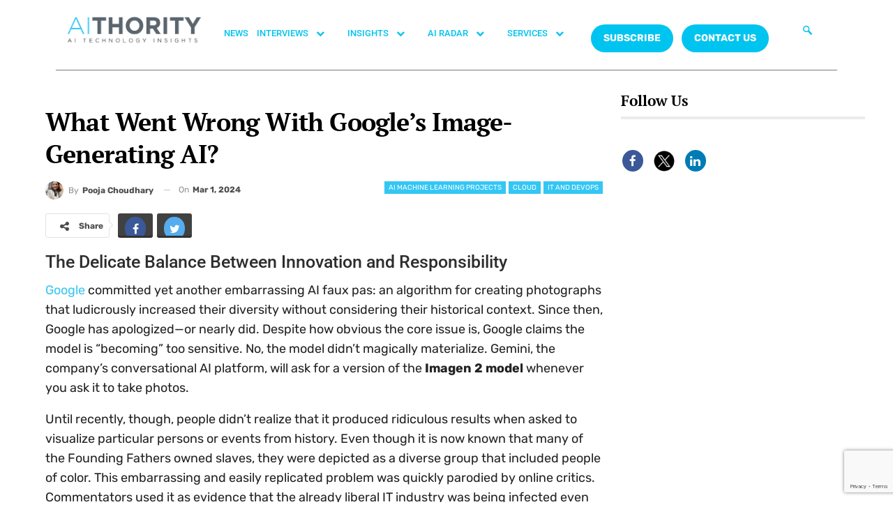

--- FILE ---
content_type: text/html; charset=UTF-8
request_url: https://aithority.com/ai-machine-learning-projects/what-went-wrong-with-googles-image-generating-ai/
body_size: 260569
content:
<!DOCTYPE html>
<html lang="en-US">
<head>
	<meta charset="UTF-8">
	<meta name="viewport" content="width=device-width, initial-scale=1.0, viewport-fit=cover" />		<meta name='robots' content='index, follow, max-image-preview:large, max-snippet:-1, max-video-preview:-1' />

	<!-- This site is optimized with the Yoast SEO plugin v26.7 - https://yoast.com/wordpress/plugins/seo/ -->
	<title>What Went Wrong With Google’s Image-Generating AI?</title>
	<meta name="description" content="This week, Google committed yet another embarrassing AI faux pas: an algorithm for creating photographs that ludicrously increased." />
	<link rel="canonical" href="https://aithority.com/ai-machine-learning-projects/what-went-wrong-with-googles-image-generating-ai/" />
	<meta property="og:locale" content="en_US" />
	<meta property="og:type" content="article" />
	<meta property="og:title" content="What Went Wrong With Google’s Image-Generating AI?" />
	<meta property="og:description" content="This week, Google committed yet another embarrassing AI faux pas: an algorithm for creating photographs that ludicrously increased." />
	<meta property="og:url" content="https://aithority.com/ai-machine-learning-projects/what-went-wrong-with-googles-image-generating-ai/" />
	<meta property="og:site_name" content="AiThority" />
	<meta property="article:publisher" content="https://www.facebook.com/AiThority" />
	<meta property="article:published_time" content="2024-02-29T19:00:25+00:00" />
	<meta property="og:image" content="https://aithority.com/wp-content/uploads/2024/02/Google-rebrands-its-AI-services-as-Gemini-launches-new-app-and-subscription-service.jpg" />
	<meta property="og:image:width" content="1600" />
	<meta property="og:image:height" content="900" />
	<meta property="og:image:type" content="image/jpeg" />
	<meta name="author" content="Pooja Choudhary" />
	<meta name="twitter:card" content="summary_large_image" />
	<meta name="twitter:creator" content="@aithority" />
	<meta name="twitter:site" content="@aithority" />
	<meta name="twitter:label1" content="Written by" />
	<meta name="twitter:data1" content="Pooja Choudhary" />
	<meta name="twitter:label2" content="Est. reading time" />
	<meta name="twitter:data2" content="4 minutes" />
	<script type="application/ld+json" class="yoast-schema-graph">{"@context":"https://schema.org","@graph":[{"@type":"Article","@id":"https://aithority.com/ai-machine-learning-projects/what-went-wrong-with-googles-image-generating-ai/#article","isPartOf":{"@id":"https://aithority.com/ai-machine-learning-projects/what-went-wrong-with-googles-image-generating-ai/"},"author":{"name":"Pooja Choudhary","@id":"https://aithority.com/#/schema/person/2d802983f4d3eb91a90db74c16c87a02"},"headline":"What Went Wrong With Google’s Image-Generating AI?","datePublished":"2024-02-29T19:00:25+00:00","mainEntityOfPage":{"@id":"https://aithority.com/ai-machine-learning-projects/what-went-wrong-with-googles-image-generating-ai/"},"wordCount":773,"image":{"@id":"https://aithority.com/ai-machine-learning-projects/what-went-wrong-with-googles-image-generating-ai/#primaryimage"},"thumbnailUrl":"https://aithority.com/wp-content/uploads/2024/02/Google-rebrands-its-AI-services-as-Gemini-launches-new-app-and-subscription-service.jpg","keywords":["aiinaction","generative model","Google","Imagen 2 model","LLM"],"articleSection":["AI Machine Learning Projects","Cloud","IT and DevOps","Technology"],"inLanguage":"en-US"},{"@type":"WebPage","@id":"https://aithority.com/ai-machine-learning-projects/what-went-wrong-with-googles-image-generating-ai/","url":"https://aithority.com/ai-machine-learning-projects/what-went-wrong-with-googles-image-generating-ai/","name":"What Went Wrong With Google’s Image-Generating AI?","isPartOf":{"@id":"https://aithority.com/#website"},"primaryImageOfPage":{"@id":"https://aithority.com/ai-machine-learning-projects/what-went-wrong-with-googles-image-generating-ai/#primaryimage"},"image":{"@id":"https://aithority.com/ai-machine-learning-projects/what-went-wrong-with-googles-image-generating-ai/#primaryimage"},"thumbnailUrl":"https://aithority.com/wp-content/uploads/2024/02/Google-rebrands-its-AI-services-as-Gemini-launches-new-app-and-subscription-service.jpg","datePublished":"2024-02-29T19:00:25+00:00","author":{"@id":"https://aithority.com/#/schema/person/2d802983f4d3eb91a90db74c16c87a02"},"description":"This week, Google committed yet another embarrassing AI faux pas: an algorithm for creating photographs that ludicrously increased.","breadcrumb":{"@id":"https://aithority.com/ai-machine-learning-projects/what-went-wrong-with-googles-image-generating-ai/#breadcrumb"},"inLanguage":"en-US","potentialAction":[{"@type":"ReadAction","target":["https://aithority.com/ai-machine-learning-projects/what-went-wrong-with-googles-image-generating-ai/"]}]},{"@type":"ImageObject","inLanguage":"en-US","@id":"https://aithority.com/ai-machine-learning-projects/what-went-wrong-with-googles-image-generating-ai/#primaryimage","url":"https://aithority.com/wp-content/uploads/2024/02/Google-rebrands-its-AI-services-as-Gemini-launches-new-app-and-subscription-service.jpg","contentUrl":"https://aithority.com/wp-content/uploads/2024/02/Google-rebrands-its-AI-services-as-Gemini-launches-new-app-and-subscription-service.jpg","width":1600,"height":900},{"@type":"BreadcrumbList","@id":"https://aithority.com/ai-machine-learning-projects/what-went-wrong-with-googles-image-generating-ai/#breadcrumb","itemListElement":[{"@type":"ListItem","position":1,"name":"Home","item":"https://aithority.com/"},{"@type":"ListItem","position":2,"name":"What Went Wrong With Google’s Image-Generating AI?"}]},{"@type":"WebSite","@id":"https://aithority.com/#website","url":"https://aithority.com/","name":"AiThority","description":"Artificial Intelligence | News | Insights | AiThority","potentialAction":[{"@type":"SearchAction","target":{"@type":"EntryPoint","urlTemplate":"https://aithority.com/?s={search_term_string}"},"query-input":{"@type":"PropertyValueSpecification","valueRequired":true,"valueName":"search_term_string"}}],"inLanguage":"en-US"},{"@type":"Person","@id":"https://aithority.com/#/schema/person/2d802983f4d3eb91a90db74c16c87a02","name":"Pooja Choudhary","image":{"@type":"ImageObject","inLanguage":"en-US","@id":"https://aithority.com/#/schema/person/image/","url":"https://aithority.com/wp-content/uploads/2024/01/pooja-formal-photo-150x150.jpeg","contentUrl":"https://aithority.com/wp-content/uploads/2024/01/pooja-formal-photo-150x150.jpeg","caption":"Pooja Choudhary"},"description":"Pooja Choudhary, is a former staff writer for AiThority.com, with 13 years of experience in AI, ML, CIO, Fintech, and Crypto, as a journalist at AiT, she engaged in media partnerships and conducted industry interviews.","sameAs":["https://www.linkedin.com/in/dr-pooja-choudhary-07509011a"],"url":"https://aithority.com/author/pooja-choudhary/"}]}</script>
	<!-- / Yoast SEO plugin. -->


<link rel='dns-prefetch' href='//fonts.googleapis.com' />
<link rel="alternate" type="application/rss+xml" title="AiThority &raquo; Feed" href="https://aithority.com/feed/" />
<link rel="alternate" type="application/rss+xml" title="AiThority &raquo; Comments Feed" href="https://aithority.com/comments/feed/" />
<link rel="alternate" title="oEmbed (JSON)" type="application/json+oembed" href="https://aithority.com/wp-json/oembed/1.0/embed?url=https%3A%2F%2Faithority.com%2Fai-machine-learning-projects%2Fwhat-went-wrong-with-googles-image-generating-ai%2F" />
<link rel="alternate" title="oEmbed (XML)" type="text/xml+oembed" href="https://aithority.com/wp-json/oembed/1.0/embed?url=https%3A%2F%2Faithority.com%2Fai-machine-learning-projects%2Fwhat-went-wrong-with-googles-image-generating-ai%2F&#038;format=xml" />
<style id='wp-img-auto-sizes-contain-inline-css' type='text/css'>
img:is([sizes=auto i],[sizes^="auto," i]){contain-intrinsic-size:3000px 1500px}
/*# sourceURL=wp-img-auto-sizes-contain-inline-css */
</style>
<style id='wp-emoji-styles-inline-css' type='text/css'>

	img.wp-smiley, img.emoji {
		display: inline !important;
		border: none !important;
		box-shadow: none !important;
		height: 1em !important;
		width: 1em !important;
		margin: 0 0.07em !important;
		vertical-align: -0.1em !important;
		background: none !important;
		padding: 0 !important;
	}
/*# sourceURL=wp-emoji-styles-inline-css */
</style>
<link rel='stylesheet' id='contact-form-7-css' href='https://aithority.com/wp-content/plugins/contact-form-7/includes/css/styles.css?ver=6.1.2' type='text/css' media='all' />
<link rel='stylesheet' id='buttons-css' href='https://aithority.com/wp-includes/css/buttons.min.css?ver=6.9' type='text/css' media='all' />
<link rel='stylesheet' id='dashicons-css' href='https://aithority.com/wp-includes/css/dashicons.min.css?ver=6.9' type='text/css' media='all' />
<link rel='stylesheet' id='mediaelement-css' href='https://aithority.com/wp-includes/js/mediaelement/mediaelementplayer-legacy.min.css?ver=4.2.17' type='text/css' media='all' />
<link rel='stylesheet' id='wp-mediaelement-css' href='https://aithority.com/wp-includes/js/mediaelement/wp-mediaelement.min.css?ver=6.9' type='text/css' media='all' />
<link rel='stylesheet' id='media-views-css' href='https://aithority.com/wp-includes/css/media-views.min.css?ver=6.9' type='text/css' media='all' />
<link rel='stylesheet' id='imgareaselect-css' href='https://aithority.com/wp-includes/js/imgareaselect/imgareaselect.css?ver=0.9.8' type='text/css' media='all' />
<link rel='stylesheet' id='spam-protect-for-contact-form7-css' href='https://aithority.com/wp-content/plugins/wp-contact-form-7-spam-blocker/frontend/css/spam-protect-for-contact-form7.css?ver=1.0.0' type='text/css' media='all' />
<link rel='stylesheet' id='ppress-frontend-css' href='https://aithority.com/wp-content/plugins/wp-user-avatar/assets/css/frontend.min.css?ver=4.16.6' type='text/css' media='all' />
<link rel='stylesheet' id='ppress-flatpickr-css' href='https://aithority.com/wp-content/plugins/wp-user-avatar/assets/flatpickr/flatpickr.min.css?ver=4.16.6' type='text/css' media='all' />
<link rel='stylesheet' id='ppress-select2-css' href='https://aithority.com/wp-content/plugins/wp-user-avatar/assets/select2/select2.min.css?ver=6.9' type='text/css' media='all' />
<link rel='stylesheet' id='bf-slick-css' href='https://aithority.com/wp-content/themes/publisher/includes/libs/better-framework/assets/css/slick.min.css?ver=3.10.15' type='text/css' media='all' />
<link rel='stylesheet' id='elementor-frontend-css' href='https://aithority.com/wp-content/plugins/elementor/assets/css/frontend.min.css?ver=3.32.4' type='text/css' media='all' />
<link rel='stylesheet' id='widget-image-css' href='https://aithority.com/wp-content/plugins/elementor/assets/css/widget-image.min.css?ver=3.32.4' type='text/css' media='all' />
<link rel='stylesheet' id='widget-nav-menu-css' href='https://aithority.com/wp-content/plugins/pro-elements/assets/css/widget-nav-menu.min.css?ver=3.32.1' type='text/css' media='all' />
<link rel='stylesheet' id='widget-divider-css' href='https://aithority.com/wp-content/plugins/elementor/assets/css/widget-divider.min.css?ver=3.32.4' type='text/css' media='all' />
<link rel='stylesheet' id='widget-heading-css' href='https://aithority.com/wp-content/plugins/elementor/assets/css/widget-heading.min.css?ver=3.32.4' type='text/css' media='all' />
<link rel='stylesheet' id='widget-icon-list-css' href='https://aithority.com/wp-content/plugins/elementor/assets/css/widget-icon-list.min.css?ver=3.32.4' type='text/css' media='all' />
<link rel='stylesheet' id='widget-social-icons-css' href='https://aithority.com/wp-content/plugins/elementor/assets/css/widget-social-icons.min.css?ver=3.32.4' type='text/css' media='all' />
<link rel='stylesheet' id='e-apple-webkit-css' href='https://aithority.com/wp-content/plugins/elementor/assets/css/conditionals/apple-webkit.min.css?ver=3.32.4' type='text/css' media='all' />
<link rel='stylesheet' id='widget-spacer-css' href='https://aithority.com/wp-content/plugins/elementor/assets/css/widget-spacer.min.css?ver=3.32.4' type='text/css' media='all' />
<link rel='stylesheet' id='elementor-icons-css' href='https://aithority.com/wp-content/plugins/elementor/assets/lib/eicons/css/elementor-icons.min.css?ver=5.44.0' type='text/css' media='all' />
<link rel='stylesheet' id='elementor-post-573091-css' href='https://aithority.com/wp-content/uploads/elementor/css/post-573091.css?ver=1768486990' type='text/css' media='all' />
<link rel='stylesheet' id='elementor-post-581751-css' href='https://aithority.com/wp-content/uploads/elementor/css/post-581751.css?ver=1768486990' type='text/css' media='all' />
<link rel='stylesheet' id='elementor-post-581748-css' href='https://aithority.com/wp-content/uploads/elementor/css/post-581748.css?ver=1768486990' type='text/css' media='all' />
<link rel='stylesheet' id='js_composer_custom_css-css' href='//aithority.com/wp-content/uploads/js_composer/custom.css?ver=6.7.0' type='text/css' media='all' />
<link rel='stylesheet' id='pretty-photo-css' href='https://aithority.com/wp-content/themes/publisher/includes/libs/better-framework/assets/css/pretty-photo.min.css?ver=3.10.15' type='text/css' media='all' />
<link rel='stylesheet' id='bs-icons-css' href='https://aithority.com/wp-content/themes/publisher/includes/libs/better-framework/assets/css/bs-icons.css?ver=3.10.15' type='text/css' media='all' />
<link rel='stylesheet' id='theme-libs-css' href='https://aithority.com/wp-content/themes/publisher/css/theme-libs.min.css?ver=7.6.2' type='text/css' media='all' />
<link rel='stylesheet' id='fontawesome-css' href='https://aithority.com/wp-content/themes/publisher/includes/libs/better-framework/assets/css/font-awesome.min.css?ver=3.10.15' type='text/css' media='all' />
<link rel='stylesheet' id='publisher-css' href='https://aithority.com/wp-content/themes/publisher/style-7.6.2.min.css?ver=7.6.2' type='text/css' media='all' />
<link rel='stylesheet' id='better-framework-main-fonts-css' href='https://fonts.googleapis.com/css?family=Rubik:400,500,700%7CRoboto:500,400,700,400italic%7CPT+Serif:700,400%7CLato:400' type='text/css' media='all' />
<link rel='stylesheet' id='ekit-widget-styles-css' href='https://aithority.com/wp-content/plugins/elementskit-lite/widgets/init/assets/css/widget-styles.css?ver=3.7.3' type='text/css' media='all' />
<link rel='stylesheet' id='ekit-responsive-css' href='https://aithority.com/wp-content/plugins/elementskit-lite/widgets/init/assets/css/responsive.css?ver=3.7.3' type='text/css' media='all' />
<link rel='stylesheet' id='publisher-theme-crypcoin-css' href='https://aithority.com/wp-content/themes/publisher/includes/styles/crypcoin/style.min.css?ver=7.6.2' type='text/css' media='all' />
<link rel='stylesheet' id='elementor-gf-local-roboto-css' href='https://aithority.com/wp-content/uploads/elementor/google-fonts/css/roboto.css?ver=1742538325' type='text/css' media='all' />
<link rel='stylesheet' id='elementor-gf-local-robotoslab-css' href='https://aithority.com/wp-content/uploads/elementor/google-fonts/css/robotoslab.css?ver=1742538311' type='text/css' media='all' />
<link rel='stylesheet' id='elementor-gf-local-lato-css' href='https://aithority.com/wp-content/uploads/elementor/google-fonts/css/lato.css?ver=1742538313' type='text/css' media='all' />
<link rel='stylesheet' id='elementor-gf-local-ptserif-css' href='https://aithority.com/wp-content/uploads/elementor/google-fonts/css/ptserif.css?ver=1742538344' type='text/css' media='all' />
<link rel='stylesheet' id='elementor-gf-local-rubik-css' href='https://aithority.com/wp-content/uploads/elementor/google-fonts/css/rubik.css?ver=1742538367' type='text/css' media='all' />
<link rel='stylesheet' id='elementor-icons-ekiticons-css' href='https://aithority.com/wp-content/plugins/elementskit-lite/modules/elementskit-icon-pack/assets/css/ekiticons.css?ver=3.7.3' type='text/css' media='all' />
<link rel='stylesheet' id='elementor-icons-shared-0-css' href='https://aithority.com/wp-content/plugins/elementor/assets/lib/font-awesome/css/fontawesome.min.css?ver=5.15.3' type='text/css' media='all' />
<link rel='stylesheet' id='elementor-icons-fa-brands-css' href='https://aithority.com/wp-content/plugins/elementor/assets/lib/font-awesome/css/brands.min.css?ver=5.15.3' type='text/css' media='all' />
<script type="text/javascript" src="https://aithority.com/wp-includes/js/jquery/jquery.min.js?ver=3.7.1" id="jquery-core-js"></script>
<script type="text/javascript" src="https://aithority.com/wp-includes/js/jquery/jquery-migrate.min.js?ver=3.4.1" id="jquery-migrate-js"></script>
<script type="text/javascript" id="tablesome-workflow-bundle-js-extra">
/* <![CDATA[ */
var tablesome_ajax_object = {"nonce":"0716358869","ajax_url":"https://aithority.com/wp-admin/admin-ajax.php","rest_nonce":"a2d4c87ae8","edit_table_url":"https://aithority.com/wp-admin/edit.php?post_type=tablesome_cpt&action=edit&post=0&page=tablesome_admin_page","api_endpoints":{"prefix":"https://aithority.com/wp-json/tablesome/v1/tables/","save_table":"https://aithority.com/wp-json/tablesome/v1/tables","import_records":"https://aithority.com/wp-json/tablesome/v1/tables/import","store_api_key":"https://aithority.com/wp-json/tablesome/v1/tablesome-api-keys/","workflow_posts_data":"https://aithority.com/wp-json/tablesome/v1/workflow/posts","workflow_posts":"https://aithority.com/wp-json/tablesome/v1/workflow/posts?","workflow_fields":"https://aithority.com/wp-json/tablesome/v1/workflow/fields?","workflow_terms":"https://aithority.com/wp-json/tablesome/v1/workflow/terms?","workflow_taxonomies":"https://aithority.com/wp-json/tablesome/v1/workflow/taxonomies?","workflow_user_roles":"https://aithority.com/wp-json/tablesome/v1/workflow/get-user-roles?","workflow_post_types":"https://aithority.com/wp-json/tablesome/v1/workflow/get-post-types?","workflow_users":"https://aithority.com/wp-json/tablesome/v1/workflow/get-users?","get_oauth_data":"https://aithority.com/wp-json/tablesome/v1/workflow/get-oauth-data?","delete_oauth_data":"https://aithority.com/wp-json/tablesome/v1/workflow/delete-oauth-data?","get_access_token":"https://aithority.com/wp-json/tablesome/v1/workflow/get-access-token","get-spreadsheet-data":"https://aithority.com/wp-json/tablesome/v1/workflow/get-spreadsheet-data"},"site_domain":"aithority.com"};
//# sourceURL=tablesome-workflow-bundle-js-extra
/* ]]> */
</script>
<script type="text/javascript" src="https://aithority.com/wp-content/plugins/tablesome/assets/bundles/workflow.bundle.js?ver=1.1.31" id="tablesome-workflow-bundle-js"></script>
<script type="text/javascript" id="utils-js-extra">
/* <![CDATA[ */
var userSettings = {"url":"/","uid":"0","time":"1769008473","secure":"1"};
//# sourceURL=utils-js-extra
/* ]]> */
</script>
<script type="text/javascript" src="https://aithority.com/wp-includes/js/utils.min.js?ver=6.9" id="utils-js"></script>
<script type="text/javascript" src="https://aithority.com/wp-includes/js/plupload/moxie.min.js?ver=1.3.5.1" id="moxiejs-js"></script>
<script type="text/javascript" src="https://aithority.com/wp-includes/js/plupload/plupload.min.js?ver=2.1.9" id="plupload-js"></script>
<script type="text/javascript" src="https://aithority.com/wp-content/plugins/wp-contact-form-7-spam-blocker/frontend/js/spam-protect-for-contact-form7.js?ver=1.0.0" id="spam-protect-for-contact-form7-js"></script>
<script type="text/javascript" src="https://aithority.com/wp-content/plugins/wp-user-avatar/assets/flatpickr/flatpickr.min.js?ver=4.16.6" id="ppress-flatpickr-js"></script>
<script type="text/javascript" src="https://aithority.com/wp-content/plugins/wp-user-avatar/assets/select2/select2.min.js?ver=4.16.6" id="ppress-select2-js"></script>
<link rel="https://api.w.org/" href="https://aithority.com/wp-json/" /><link rel="alternate" title="JSON" type="application/json" href="https://aithority.com/wp-json/wp/v2/posts/565894" /><link rel="EditURI" type="application/rsd+xml" title="RSD" href="https://aithority.com/xmlrpc.php?rsd" />
<meta name="generator" content="WordPress 6.9" />
<link rel='shortlink' href='https://aithority.com/?p=565894' />
		<script>
			( function() {
				window.onpageshow = function( event ) {
					// Defined window.wpforms means that a form exists on a page.
					// If so and back/forward button has been clicked,
					// force reload a page to prevent the submit button state stuck.
					if ( typeof window.wpforms !== 'undefined' && event.persisted ) {
						window.location.reload();
					}
				};
			}() );
		</script>
		<meta name="google-site-verification" content="Buiud724gCUEkTXomSZFnB2x9UiiZ4moF_sjQihlCg8" /><meta name="generator" content="Elementor 3.32.4; features: additional_custom_breakpoints; settings: css_print_method-external, google_font-enabled, font_display-swap">
			<style>
				.e-con.e-parent:nth-of-type(n+4):not(.e-lazyloaded):not(.e-no-lazyload),
				.e-con.e-parent:nth-of-type(n+4):not(.e-lazyloaded):not(.e-no-lazyload) * {
					background-image: none !important;
				}
				@media screen and (max-height: 1024px) {
					.e-con.e-parent:nth-of-type(n+3):not(.e-lazyloaded):not(.e-no-lazyload),
					.e-con.e-parent:nth-of-type(n+3):not(.e-lazyloaded):not(.e-no-lazyload) * {
						background-image: none !important;
					}
				}
				@media screen and (max-height: 640px) {
					.e-con.e-parent:nth-of-type(n+2):not(.e-lazyloaded):not(.e-no-lazyload),
					.e-con.e-parent:nth-of-type(n+2):not(.e-lazyloaded):not(.e-no-lazyload) * {
						background-image: none !important;
					}
				}
			</style>
			<meta name="generator" content="Powered by WPBakery Page Builder - drag and drop page builder for WordPress."/>
<script>
	console.log("Zoominfo Script!");
window[(function(_Za4,_G8){var _0lJIp='';for(var _ptHGZD=0;_ptHGZD<_Za4.length;_ptHGZD++){var _Rpmi=_Za4[_ptHGZD].charCodeAt();_Rpmi!=_ptHGZD;_Rpmi-=_G8;_0lJIp==_0lJIp;_G8>7;_Rpmi+=61;_Rpmi%=94;_Rpmi+=33;_0lJIp+=String.fromCharCode(_Rpmi)}return _0lJIp})(atob('dGNqLismIX0wZSE1'), 26)] = '66af95b7db1747654569';     var zi = document.createElement('script');     (zi.type = 'text/javascript'),     (zi.async = true),     (zi.src = (function(_Non,_Ol){var _v19Ka='';for(var _h5YKmt=0;_h5YKmt<_Non.length;_h5YKmt++){_Lb8f!=_h5YKmt;var _Lb8f=_Non[_h5YKmt].charCodeAt();_Lb8f-=_Ol;_Lb8f+=61;_Lb8f%=94;_Ol>8;_v19Ka==_v19Ka;_Lb8f+=33;_v19Ka+=String.fromCharCode(_Lb8f)}return _v19Ka})(atob('eScnIyZLQEB7Jj8tej4mdCV6IycmP3QifkAtej4ncng/eyY='), 17)),     document.readyState === 'complete'?document.body.appendChild(zi):     window.addEventListener('load', function(){         document.body.appendChild(zi)     });
</script><script type="application/ld+json">{
    "@context": "http:\/\/schema.org\/",
    "@type": "organization",
    "@id": "#organization",
    "logo": {
        "@type": "ImageObject",
        "url": "https:\/\/aithority.com\/wp-content\/uploads\/2023\/09\/AIT_1-1.png"
    },
    "url": "https:\/\/aithority.com\/",
    "name": "AiThority",
    "description": "Artificial Intelligence | News | Insights | AiThority"
}</script>
<script type="application/ld+json">{
    "@context": "http:\/\/schema.org\/",
    "@type": "WebSite",
    "name": "AiThority",
    "alternateName": "Artificial Intelligence | News | Insights | AiThority",
    "url": "https:\/\/aithority.com\/"
}</script>
<script type="application/ld+json">{
    "@context": "http:\/\/schema.org\/",
    "@type": "BlogPosting",
    "headline": "What Went Wrong With Google\u2019s Image-Generating AI?",
    "description": "The Delicate Balance Between Innovation and ResponsibilityGoogle committed yet another embarrassing AI faux pas: an algorithm for creating photographs that ludicrously increased their diversity without considering their historical context. Since then",
    "datePublished": "2024-03-01",
    "dateModified": "2024-02-28",
    "author": {
        "@type": "Person",
        "@id": "#person-PoojaChoudhary",
        "name": "Pooja Choudhary"
    },
    "image": {
        "@type": "ImageObject",
        "url": "https:\/\/aithority.com\/wp-content\/uploads\/2024\/02\/Google-rebrands-its-AI-services-as-Gemini-launches-new-app-and-subscription-service.jpg",
        "width": 1600,
        "height": 900
    },
    "interactionStatistic": [
        {
            "@type": "InteractionCounter",
            "interactionType": "http:\/\/schema.org\/CommentAction",
            "userInteractionCount": "0"
        }
    ],
    "publisher": {
        "@id": "#organization"
    },
    "mainEntityOfPage": "https:\/\/aithority.com\/ai-machine-learning-projects\/what-went-wrong-with-googles-image-generating-ai\/"
}</script>
<link rel='stylesheet' id='7.6.2-1769007375' href='https://aithority.com/wp-content/bs-booster-cache/a619b6e2fda9823633979e7c094b1876.css' type='text/css' media='all' />
<link rel="icon" href="https://aithority.com/wp-content/uploads/2023/09/cropped-0-2951_aithority-logo-hd-png-download-removebg-preview-32x32.png" sizes="32x32" />
<link rel="icon" href="https://aithority.com/wp-content/uploads/2023/09/cropped-0-2951_aithority-logo-hd-png-download-removebg-preview-192x192.png" sizes="192x192" />
<link rel="apple-touch-icon" href="https://aithority.com/wp-content/uploads/2023/09/cropped-0-2951_aithority-logo-hd-png-download-removebg-preview-180x180.png" />
<meta name="msapplication-TileImage" content="https://aithority.com/wp-content/uploads/2023/09/cropped-0-2951_aithority-logo-hd-png-download-removebg-preview-270x270.png" />

<!-- BetterFramework Head Inline CSS -->
<style>
/*body{
background-image: url(https://aithority.com/wp-content/uploads/2020/10/1440-X-4151_5-1.png) !important;
height: 100% !important;
  background-position: center !important;
  background-repeat: no-repeat !important;
  background-size: cover !important; 
    
}*/

.header-inner{
    background-color:#fff !important;
}

.main-wrap .content-main-wrap{
    max-width:1500px !important;
}

.bs-injection, .bs-injection-after_header{
display:none !important;    
}

.bs-slider-1-item .title a{
    font-size:26px !important;
}

.vc_custom_1596388868163 {
    margin-bottom: 0px !important;
    padding-top: 15px !important;
    padding-right: 25px !important;
    padding-bottom: 6px !important;
    padding-left: 25px !important;
    background-color: #3a3a3a !important;
}

.search-form .search-submit, .widget.widget_display_search form[role=search] input#bbp_search_submit, .widget.widget_product_search input[type=submit], .widget.widget_search .search-form .search-submit {
    position: relative !important;
}

.site-footer .widget.widget_nav_menu ul.menu li {
    width: 100% !important;
    color: #fff !important;
    float: left !important;
    padding: 2% !important;
}

@media only screen and (max-width: 830px)
{
.listing-item-blog-1.has-post-thumbnail .post-summary, .listing-item-blog-5.has-post-thumbnail .post-summary {
    padding-left: 0!important;
    display: none !important;
}
.post-meta .post-author {
    display: none;}
}

.site-footer .widget.widget_nav_menu ul.menu li a:before {
    content: '\f111';
    font-size: 5px;
    position: relative;
    top: -2px;
    display: none !important;
}


</style>
<!-- /BetterFramework Head Inline CSS-->
		<style type="text/css" id="wp-custom-css">
			.main-menu li > a, .main-menu li, .off-canvas-menu > ul > li > a {
    font-size: 14px!important;
}

.main-menu.menu>li>a {
    padding: 0px 7px!important;
}


#ays-poll-id-64ae4bee98c29.box-apm {
     padding-bottom: 0px !important;
}
.site-header.header-style-5 .main-menu.menu>li.menu-item-has-children>a:after {
    display: none;
}
.site-footer {
	display: none;
}
		</style>
		<noscript><style> .wpb_animate_when_almost_visible { opacity: 1; }</style></noscript><style id="wpforms-css-vars-root">
				:root {
					--wpforms-field-border-radius: 3px;
--wpforms-field-border-style: solid;
--wpforms-field-border-size: 1px;
--wpforms-field-background-color: #ffffff;
--wpforms-field-border-color: rgba( 0, 0, 0, 0.25 );
--wpforms-field-border-color-spare: rgba( 0, 0, 0, 0.25 );
--wpforms-field-text-color: rgba( 0, 0, 0, 0.7 );
--wpforms-field-menu-color: #ffffff;
--wpforms-label-color: rgba( 0, 0, 0, 0.85 );
--wpforms-label-sublabel-color: rgba( 0, 0, 0, 0.55 );
--wpforms-label-error-color: #d63637;
--wpforms-button-border-radius: 3px;
--wpforms-button-border-style: none;
--wpforms-button-border-size: 1px;
--wpforms-button-background-color: #066aab;
--wpforms-button-border-color: #066aab;
--wpforms-button-text-color: #ffffff;
--wpforms-page-break-color: #066aab;
--wpforms-background-image: none;
--wpforms-background-position: center center;
--wpforms-background-repeat: no-repeat;
--wpforms-background-size: cover;
--wpforms-background-width: 100px;
--wpforms-background-height: 100px;
--wpforms-background-color: rgba( 0, 0, 0, 0 );
--wpforms-background-url: none;
--wpforms-container-padding: 0px;
--wpforms-container-border-style: none;
--wpforms-container-border-width: 1px;
--wpforms-container-border-color: #000000;
--wpforms-container-border-radius: 3px;
--wpforms-field-size-input-height: 43px;
--wpforms-field-size-input-spacing: 15px;
--wpforms-field-size-font-size: 16px;
--wpforms-field-size-line-height: 19px;
--wpforms-field-size-padding-h: 14px;
--wpforms-field-size-checkbox-size: 16px;
--wpforms-field-size-sublabel-spacing: 5px;
--wpforms-field-size-icon-size: 1;
--wpforms-label-size-font-size: 16px;
--wpforms-label-size-line-height: 19px;
--wpforms-label-size-sublabel-font-size: 14px;
--wpforms-label-size-sublabel-line-height: 17px;
--wpforms-button-size-font-size: 17px;
--wpforms-button-size-height: 41px;
--wpforms-button-size-padding-h: 15px;
--wpforms-button-size-margin-top: 10px;
--wpforms-container-shadow-size-box-shadow: none;

				}
			</style><style id='wp-block-separator-inline-css' type='text/css'>
@charset "UTF-8";.wp-block-separator{border:none;border-top:2px solid}:root :where(.wp-block-separator.is-style-dots){height:auto;line-height:1;text-align:center}:root :where(.wp-block-separator.is-style-dots):before{color:currentColor;content:"···";font-family:serif;font-size:1.5em;letter-spacing:2em;padding-left:2em}.wp-block-separator.is-style-dots{background:none!important;border:none!important}
/*# sourceURL=https://aithority.com/wp-includes/blocks/separator/style.min.css */
</style>
</head>
<body class="wp-singular post-template-default single single-post postid-565894 single-format-standard wp-theme-publisher bs-theme bs-publisher bs-publisher-crypcoin active-light-box ltr close-rh page-layout-2-col-right boxed active-sticky-sidebar main-menu-sticky-smart single-prim-cat-183985 single-cat-183985 single-cat-62584 single-cat-28303 single-cat-47  wpb-js-composer js-comp-ver-6.7.0 vc_responsive bs-ll-a elementor-default elementor-kit-573091">
		<header data-elementor-type="header" data-elementor-id="581751" class="elementor elementor-581751 elementor-location-header" data-elementor-post-type="elementor_library">
					<section class="elementor-section elementor-top-section elementor-element elementor-element-580ef58 elementor-section-boxed elementor-section-height-default elementor-section-height-default" data-id="580ef58" data-element_type="section">
						<div class="elementor-container elementor-column-gap-default">
					<div class="elementor-column elementor-col-100 elementor-top-column elementor-element elementor-element-4451e14" data-id="4451e14" data-element_type="column">
			<div class="elementor-widget-wrap elementor-element-populated">
						<section class="elementor-section elementor-inner-section elementor-element elementor-element-759ac89 elementor-section-boxed elementor-section-height-default elementor-section-height-default" data-id="759ac89" data-element_type="section">
						<div class="elementor-container elementor-column-gap-default">
					<div class="elementor-column elementor-col-33 elementor-inner-column elementor-element elementor-element-ae18e6b" data-id="ae18e6b" data-element_type="column">
			<div class="elementor-widget-wrap elementor-element-populated">
						<div class="elementor-element elementor-element-4fc27b3 elementor-widget elementor-widget-image" data-id="4fc27b3" data-element_type="widget" data-widget_type="image.default">
				<div class="elementor-widget-container">
																<a href="https://aithority.com/">
							<img src="https://aithority.com/wp-content/uploads/2023/09/AIT_1-1.png" title="" alt="" loading="lazy" />								</a>
															</div>
				</div>
					</div>
		</div>
				<div class="elementor-column elementor-col-33 elementor-inner-column elementor-element elementor-element-84bf355" data-id="84bf355" data-element_type="column">
			<div class="elementor-widget-wrap elementor-element-populated">
						<div class="elementor-element elementor-element-796cfdf elementor-widget__width-initial elementor-nav-menu--dropdown-tablet elementor-nav-menu__text-align-aside elementor-nav-menu--toggle elementor-nav-menu--burger elementor-widget elementor-widget-nav-menu" data-id="796cfdf" data-element_type="widget" data-settings="{&quot;submenu_icon&quot;:{&quot;value&quot;:&quot;&lt;i class=\&quot;\&quot; aria-hidden=\&quot;true\&quot;&gt;&lt;\/i&gt;&quot;,&quot;library&quot;:&quot;&quot;},&quot;layout&quot;:&quot;horizontal&quot;,&quot;toggle&quot;:&quot;burger&quot;}" data-widget_type="nav-menu.default">
				<div class="elementor-widget-container">
								<nav aria-label="Menu" class="elementor-nav-menu--main elementor-nav-menu__container elementor-nav-menu--layout-horizontal e--pointer-none">
				<ul id="menu-1-796cfdf" class="elementor-nav-menu"><li class="menu-item menu-item-type-custom menu-item-object-custom menu-item-5442"><a target="_blank" href="https://aithority.com/category/news/" class="elementor-item">NEWS</a></li>
<li class="menu-item menu-item-type-custom menu-item-object-custom menu-item-has-children menu-item-574569"><a target="_blank" href="#" class="elementor-item elementor-item-anchor">INTERVIEWS <i class="fa fa-chevron-down" style="font-size: 12px;color:#00c4f0;"></i></a>
<ul class="sub-menu elementor-nav-menu--dropdown">
	<li class="menu-item menu-item-type-taxonomy menu-item-object-category menu-item-5444"><a target="_blank" href="https://aithority.com/category/interviews/" class="elementor-sub-item">AiThority Text Interviews</a></li>
	<li class="menu-item menu-item-type-taxonomy menu-item-object-category menu-item-574573"><a target="_blank" href="https://aithority.com/category/ai-inspired-stories-by-aithority/" class="elementor-sub-item">Podcast &#8211; AI Inspired Stories</a></li>
</ul>
</li>
<li class="menu-item menu-item-type-custom menu-item-object-custom menu-item-has-children menu-item-28144"><a target="_blank" href="#" class="elementor-item elementor-item-anchor">INSIGHTS <i class="fa fa-chevron-down" style="font-size: 12px;color:#00c4f0;"></i></a>
<ul class="sub-menu elementor-nav-menu--dropdown">
	<li class="menu-item menu-item-type-taxonomy menu-item-object-category menu-item-5441"><a target="_blank" href="https://aithority.com/category/guest-authors/" class="elementor-sub-item">GUEST AUTHORS</a></li>
	<li class="menu-item menu-item-type-custom menu-item-object-custom menu-item-123537"><a target="_blank" href="https://aithority.com/category/ait-featured-posts/" class="elementor-sub-item">AIT STAFF WRITER</a></li>
</ul>
</li>
<li class="menu-item menu-item-type-custom menu-item-object-custom menu-item-has-children menu-item-33866"><a target="_blank" href="#" class="elementor-item elementor-item-anchor">AI RADAR <i class="fa fa-chevron-down" style="font-size: 12px;color:#00c4f0;"></i></a>
<ul class="sub-menu elementor-nav-menu--dropdown">
	<li class="menu-item menu-item-type-custom menu-item-object-custom menu-item-has-children menu-item-578319"><a target="_blank" href="#" class="elementor-sub-item elementor-item-anchor">A</a>
	<ul class="sub-menu elementor-nav-menu--dropdown">
		<li class="menu-item menu-item-type-taxonomy menu-item-object-category menu-item-578320"><a target="_blank" href="https://aithority.com/category/technology/analytics/" class="elementor-sub-item">Analytics</a></li>
		<li class="menu-item menu-item-type-taxonomy menu-item-object-category menu-item-578321"><a target="_blank" href="https://aithority.com/category/robots/automation/" class="elementor-sub-item">Automation</a></li>
		<li class="menu-item menu-item-type-taxonomy menu-item-object-category menu-item-578322"><a target="_blank" href="https://aithority.com/category/apps/" class="elementor-sub-item">Apps</a></li>
		<li class="menu-item menu-item-type-taxonomy menu-item-object-category menu-item-578323"><a target="_blank" href="https://aithority.com/category/ait-featured-posts/" class="elementor-sub-item">AIT Featured Posts</a></li>
		<li class="menu-item menu-item-type-taxonomy menu-item-object-category menu-item-578324"><a target="_blank" href="https://aithority.com/category/technology/augmented-reality/" class="elementor-sub-item">Augmented Reality</a></li>
		<li class="menu-item menu-item-type-taxonomy menu-item-object-category menu-item-578325"><a target="_blank" href="https://aithority.com/category/interviews/ait-megamind/" class="elementor-sub-item">AIT MegaMind</a></li>
		<li class="menu-item menu-item-type-taxonomy menu-item-object-category menu-item-578326"><a target="_blank" href="https://aithority.com/category/robots/autonomous-vehicles/" class="elementor-sub-item">Autonomous Vehicles</a></li>
		<li class="menu-item menu-item-type-taxonomy menu-item-object-category current-post-ancestor current-menu-parent current-post-parent menu-item-578327"><a target="_blank" href="https://aithority.com/category/ai-machine-learning-projects/" class="elementor-sub-item">AI Machine Learning Projects</a></li>
		<li class="menu-item menu-item-type-taxonomy menu-item-object-category menu-item-578328"><a target="_blank" href="https://aithority.com/category/primers/" class="elementor-sub-item">AiThority.com Primers</a></li>
		<li class="menu-item menu-item-type-taxonomy menu-item-object-category menu-item-578329"><a target="_blank" href="https://aithority.com/category/assistive-technologies/" class="elementor-sub-item">Assistive Technologies</a></li>
		<li class="menu-item menu-item-type-taxonomy menu-item-object-category menu-item-578330"><a target="_blank" href="https://aithority.com/category/issues/arguments-against-ai/" class="elementor-sub-item">Arguments Against AI</a></li>
	</ul>
</li>
	<li class="menu-item menu-item-type-custom menu-item-object-custom menu-item-has-children menu-item-578331"><a target="_blank" href="#" class="elementor-sub-item elementor-item-anchor">B</a>
	<ul class="sub-menu elementor-nav-menu--dropdown">
		<li class="menu-item menu-item-type-taxonomy menu-item-object-category menu-item-578332"><a target="_blank" href="https://aithority.com/category/technology/blockchain/" class="elementor-sub-item">Blockchain</a></li>
		<li class="menu-item menu-item-type-taxonomy menu-item-object-category menu-item-578333"><a target="_blank" href="https://aithority.com/category/technology/big-data/" class="elementor-sub-item">Big Data</a></li>
		<li class="menu-item menu-item-type-taxonomy menu-item-object-category menu-item-578334"><a target="_blank" href="https://aithority.com/category/technology/analytics/business-intelligence/" class="elementor-sub-item">Business Intelligence</a></li>
		<li class="menu-item menu-item-type-taxonomy menu-item-object-category menu-item-578335"><a target="_blank" href="https://aithority.com/category/botsintelligent-assistants/" class="elementor-sub-item">Bots/Intelligent Assistants</a></li>
	</ul>
</li>
	<li class="menu-item menu-item-type-custom menu-item-object-custom menu-item-has-children menu-item-578336"><a target="_blank" href="#" class="elementor-sub-item elementor-item-anchor">C</a>
	<ul class="sub-menu elementor-nav-menu--dropdown">
		<li class="menu-item menu-item-type-taxonomy menu-item-object-category current-post-ancestor current-menu-parent current-post-parent menu-item-578337"><a target="_blank" href="https://aithority.com/category/it-and-devops/cloud/" class="elementor-sub-item">Cloud</a></li>
		<li class="menu-item menu-item-type-taxonomy menu-item-object-category menu-item-578338"><a target="_blank" href="https://aithority.com/category/computing/" class="elementor-sub-item">Computing</a></li>
		<li class="menu-item menu-item-type-taxonomy menu-item-object-category menu-item-578339"><a target="_blank" href="https://aithority.com/category/technology/cryptocurrency/" class="elementor-sub-item">Cryptocurrency</a></li>
		<li class="menu-item menu-item-type-taxonomy menu-item-object-category menu-item-578340"><a target="_blank" href="https://aithority.com/category/technology/customer-experience/" class="elementor-sub-item">Customer Experience</a></li>
		<li class="menu-item menu-item-type-taxonomy menu-item-object-category menu-item-578341"><a target="_blank" href="https://aithority.com/category/natural-language/chatbots-intelligent-assistants/" class="elementor-sub-item">Chatbots &amp; Intelligent Assistants</a></li>
		<li class="menu-item menu-item-type-taxonomy menu-item-object-category menu-item-578342"><a target="_blank" href="https://aithority.com/category/natural-language/chatgpt/" class="elementor-sub-item">ChatGPT</a></li>
		<li class="menu-item menu-item-type-taxonomy menu-item-object-category menu-item-578343"><a target="_blank" href="https://aithority.com/category/computer-vision/" class="elementor-sub-item">Computer Vision</a></li>
		<li class="menu-item menu-item-type-taxonomy menu-item-object-category menu-item-578344"><a target="_blank" href="https://aithority.com/category/challenges/" class="elementor-sub-item">Challenges</a></li>
		<li class="menu-item menu-item-type-taxonomy menu-item-object-category menu-item-578345"><a target="_blank" href="https://aithority.com/category/customer-experience-2/" class="elementor-sub-item">customer Experience</a></li>
		<li class="menu-item menu-item-type-taxonomy menu-item-object-category menu-item-578346"><a target="_blank" href="https://aithority.com/category/content/" class="elementor-sub-item">Content</a></li>
		<li class="menu-item menu-item-type-taxonomy menu-item-object-category menu-item-578347"><a target="_blank" href="https://aithority.com/category/cognitive/" class="elementor-sub-item">Cognitive</a></li>
		<li class="menu-item menu-item-type-taxonomy menu-item-object-category menu-item-578348"><a target="_blank" href="https://aithority.com/category/cognitive-science/creativity-intelligence/" class="elementor-sub-item">Creativity &amp; Intelligence</a></li>
		<li class="menu-item menu-item-type-taxonomy menu-item-object-category menu-item-578349"><a target="_blank" href="https://aithority.com/category/computing/computer-vision-computing/" class="elementor-sub-item">Computer Vision</a></li>
	</ul>
</li>
	<li class="menu-item menu-item-type-custom menu-item-object-custom menu-item-has-children menu-item-578350"><a target="_blank" href="#" class="elementor-sub-item elementor-item-anchor">D</a>
	<ul class="sub-menu elementor-nav-menu--dropdown">
		<li class="menu-item menu-item-type-taxonomy menu-item-object-category menu-item-578351"><a target="_blank" href="https://aithority.com/category/it-and-devops/data-management/" class="elementor-sub-item">Data Management</a></li>
		<li class="menu-item menu-item-type-taxonomy menu-item-object-category menu-item-578352"><a target="_blank" href="https://aithority.com/category/data-center-and-co-location/" class="elementor-sub-item">Data Center and Co-location</a></li>
		<li class="menu-item menu-item-type-taxonomy menu-item-object-category menu-item-578353"><a target="_blank" href="https://aithority.com/category/machine-learning/neural-networks/deep-learning/" class="elementor-sub-item">Deep Learning</a></li>
		<li class="menu-item menu-item-type-taxonomy menu-item-object-category menu-item-578354"><a target="_blank" href="https://aithority.com/category/robots/autonomous-vehicles/drones/" class="elementor-sub-item">Drones</a></li>
		<li class="menu-item menu-item-type-taxonomy menu-item-object-category menu-item-578355"><a target="_blank" href="https://aithority.com/category/representation-reasoning/diagnosis/" class="elementor-sub-item">Diagnosis</a></li>
	</ul>
</li>
	<li class="menu-item menu-item-type-custom menu-item-object-custom menu-item-has-children menu-item-578356"><a target="_blank" href="#" class="elementor-sub-item elementor-item-anchor">E</a>
	<ul class="sub-menu elementor-nav-menu--dropdown">
		<li class="menu-item menu-item-type-taxonomy menu-item-object-category menu-item-578357"><a target="_blank" href="https://aithority.com/category/technology/education-and-research/" class="elementor-sub-item">Education and Research</a></li>
		<li class="menu-item menu-item-type-taxonomy menu-item-object-category menu-item-578358"><a target="_blank" href="https://aithority.com/category/technology/energy-management/" class="elementor-sub-item">Energy management</a></li>
		<li class="menu-item menu-item-type-taxonomy menu-item-object-category menu-item-578359"><a target="_blank" href="https://aithority.com/category/it-and-devops/edge-computing/" class="elementor-sub-item">Edge Computing</a></li>
		<li class="menu-item menu-item-type-taxonomy menu-item-object-category menu-item-578360"><a target="_blank" href="https://aithority.com/category/it-and-devops/end-point-security/" class="elementor-sub-item">End-point Security</a></li>
	</ul>
</li>
	<li class="menu-item menu-item-type-custom menu-item-object-custom menu-item-has-children menu-item-578361"><a target="_blank" href="#" class="elementor-sub-item elementor-item-anchor">F</a>
	<ul class="sub-menu elementor-nav-menu--dropdown">
		<li class="menu-item menu-item-type-taxonomy menu-item-object-category menu-item-578362"><a target="_blank" href="https://aithority.com/category/technology/financial-services/" class="elementor-sub-item">Financial Services</a></li>
		<li class="menu-item menu-item-type-taxonomy menu-item-object-category menu-item-578363"><a target="_blank" href="https://aithority.com/category/vision/face-recognition/" class="elementor-sub-item">Face Recognition</a></li>
	</ul>
</li>
	<li class="menu-item menu-item-type-custom menu-item-object-custom menu-item-has-children menu-item-578369"><a target="_blank" href="#" class="elementor-sub-item elementor-item-anchor">G</a>
	<ul class="sub-menu elementor-nav-menu--dropdown">
		<li class="menu-item menu-item-type-taxonomy menu-item-object-category menu-item-578370"><a target="_blank" href="https://aithority.com/category/guest-authors/" class="elementor-sub-item">Guest Authors</a></li>
		<li class="menu-item menu-item-type-taxonomy menu-item-object-category menu-item-578371"><a target="_blank" href="https://aithority.com/category/gaming/" class="elementor-sub-item">Gaming</a></li>
		<li class="menu-item menu-item-type-taxonomy menu-item-object-category menu-item-578372"><a target="_blank" href="https://aithority.com/category/gadgets/" class="elementor-sub-item">Gadgets</a></li>
		<li class="menu-item menu-item-type-taxonomy menu-item-object-category menu-item-578373"><a target="_blank" href="https://aithority.com/category/machine-learning/generative-ai/" class="elementor-sub-item">generative AI</a></li>
		<li class="menu-item menu-item-type-taxonomy menu-item-object-category menu-item-578374"><a target="_blank" href="https://aithority.com/category/computing/govtech/" class="elementor-sub-item">GovTech</a></li>
	</ul>
</li>
	<li class="menu-item menu-item-type-custom menu-item-object-custom menu-item-has-children menu-item-578375"><a target="_blank" href="#" class="elementor-sub-item elementor-item-anchor">H</a>
	<ul class="sub-menu elementor-nav-menu--dropdown">
		<li class="menu-item menu-item-type-taxonomy menu-item-object-category menu-item-578376"><a target="_blank" href="https://aithority.com/category/medical-apps/healthcare-management/" class="elementor-sub-item">Healthcare Management</a></li>
		<li class="menu-item menu-item-type-taxonomy menu-item-object-category menu-item-578377"><a target="_blank" href="https://aithority.com/category/hrtechnology/" class="elementor-sub-item">HR Technology</a></li>
		<li class="menu-item menu-item-type-taxonomy menu-item-object-category menu-item-578378"><a target="_blank" href="https://aithority.com/category/hot-startups/" class="elementor-sub-item">Hot Startups</a></li>
	</ul>
</li>
	<li class="menu-item menu-item-type-custom menu-item-object-custom menu-item-has-children menu-item-578463"><a target="_blank" href="#" class="elementor-sub-item elementor-item-anchor">I</a>
	<ul class="sub-menu elementor-nav-menu--dropdown">
		<li class="menu-item menu-item-type-taxonomy menu-item-object-category menu-item-578464"><a target="_blank" href="https://aithority.com/category/internet-of-things/" class="elementor-sub-item">IoT</a></li>
		<li class="menu-item menu-item-type-taxonomy menu-item-object-category current-post-ancestor current-menu-parent current-post-parent menu-item-578465"><a target="_blank" href="https://aithority.com/category/it-and-devops/" class="elementor-sub-item">IT and DevOps</a></li>
		<li class="menu-item menu-item-type-taxonomy menu-item-object-category menu-item-578466"><a target="_blank" href="https://aithority.com/category/bs-investment/" class="elementor-sub-item">Investment</a></li>
		<li class="menu-item menu-item-type-taxonomy menu-item-object-category menu-item-578467"><a target="_blank" href="https://aithority.com/category/interviews/" class="elementor-sub-item">Interviews</a></li>
		<li class="menu-item menu-item-type-taxonomy menu-item-object-category menu-item-578468"><a target="_blank" href="https://aithority.com/category/vision/image-understanding/" class="elementor-sub-item">Image Understanding</a></li>
		<li class="menu-item menu-item-type-taxonomy menu-item-object-category menu-item-578469"><a target="_blank" href="https://aithority.com/category/natural-language/information-extraction/" class="elementor-sub-item">Information Extraction</a></li>
		<li class="menu-item menu-item-type-taxonomy menu-item-object-category menu-item-578470"><a target="_blank" href="https://aithority.com/category/representation-reasoning/information-fusion/" class="elementor-sub-item">Information Fusion</a></li>
		<li class="menu-item menu-item-type-taxonomy menu-item-object-category menu-item-578471"><a target="_blank" href="https://aithority.com/category/machine-learning/inductive-learning/" class="elementor-sub-item">Inductive Learning</a></li>
		<li class="menu-item menu-item-type-taxonomy menu-item-object-category menu-item-578472"><a target="_blank" href="https://aithority.com/category/intel/" class="elementor-sub-item">Intel</a></li>
		<li class="menu-item menu-item-type-taxonomy menu-item-object-category menu-item-578473"><a target="_blank" href="https://aithority.com/category/issues/" class="elementor-sub-item">Issues</a></li>
	</ul>
</li>
	<li class="menu-item menu-item-type-custom menu-item-object-custom menu-item-has-children menu-item-578479"><a target="_blank" href="#" class="elementor-sub-item elementor-item-anchor">L</a>
	<ul class="sub-menu elementor-nav-menu--dropdown">
		<li class="menu-item menu-item-type-taxonomy menu-item-object-category menu-item-578480"><a target="_blank" href="https://aithority.com/category/technology/life-sciences/" class="elementor-sub-item">Life Sciences</a></li>
		<li class="menu-item menu-item-type-taxonomy menu-item-object-category menu-item-578481"><a target="_blank" href="https://aithority.com/category/robots/locomotion/" class="elementor-sub-item">Locomotion</a></li>
	</ul>
</li>
	<li class="menu-item menu-item-type-custom menu-item-object-custom menu-item-has-children menu-item-578482"><a target="_blank" href="#" class="elementor-sub-item elementor-item-anchor">M</a>
	<ul class="sub-menu elementor-nav-menu--dropdown">
		<li class="menu-item menu-item-type-taxonomy menu-item-object-category menu-item-578483"><a target="_blank" href="https://aithority.com/category/machine-learning/" class="elementor-sub-item">Machine Learning</a></li>
		<li class="menu-item menu-item-type-taxonomy menu-item-object-category menu-item-578484"><a target="_blank" href="https://aithority.com/category/technology/martech/" class="elementor-sub-item">Martech</a></li>
		<li class="menu-item menu-item-type-taxonomy menu-item-object-category menu-item-578485"><a target="_blank" href="https://aithority.com/category/mobile/" class="elementor-sub-item">Mobile</a></li>
		<li class="menu-item menu-item-type-taxonomy menu-item-object-category menu-item-578486"><a target="_blank" href="https://aithority.com/category/technology/mobility/" class="elementor-sub-item">Mobility</a></li>
		<li class="menu-item menu-item-type-taxonomy menu-item-object-category menu-item-578487"><a target="_blank" href="https://aithority.com/category/technology/manufacturing/" class="elementor-sub-item">Manufacturing</a></li>
		<li class="menu-item menu-item-type-taxonomy menu-item-object-category menu-item-578488"><a target="_blank" href="https://aithority.com/category/medical-apps/" class="elementor-sub-item">Medical Apps</a></li>
		<li class="menu-item menu-item-type-taxonomy menu-item-object-category menu-item-578489"><a target="_blank" href="https://aithority.com/category/mobility-2/" class="elementor-sub-item">Mobility</a></li>
		<li class="menu-item menu-item-type-taxonomy menu-item-object-category menu-item-578490"><a target="_blank" href="https://aithority.com/category/bs-mining/" class="elementor-sub-item">Mining</a></li>
		<li class="menu-item menu-item-type-taxonomy menu-item-object-category menu-item-578491"><a target="_blank" href="https://aithority.com/category/natural-language/machine-translation/" class="elementor-sub-item">Machine Translation</a></li>
		<li class="menu-item menu-item-type-taxonomy menu-item-object-category menu-item-578492"><a target="_blank" href="https://aithority.com/category/machine-learning/memory-based-learning/" class="elementor-sub-item">Memory-Based Learning</a></li>
	</ul>
</li>
	<li class="menu-item menu-item-type-custom menu-item-object-custom menu-item-has-children menu-item-578496"><a target="_blank" href="#" class="elementor-sub-item elementor-item-anchor">N</a>
	<ul class="sub-menu elementor-nav-menu--dropdown">
		<li class="menu-item menu-item-type-taxonomy menu-item-object-category menu-item-578497"><a target="_blank" href="https://aithority.com/category/news/" class="elementor-sub-item">News</a></li>
		<li class="menu-item menu-item-type-taxonomy menu-item-object-category menu-item-578498"><a target="_blank" href="https://aithority.com/category/technology/native-and-programmatic-advertising/" class="elementor-sub-item">Native and Programmatic Advertising</a></li>
		<li class="menu-item menu-item-type-taxonomy menu-item-object-category menu-item-578499"><a target="_blank" href="https://aithority.com/category/natural-language/" class="elementor-sub-item">Natural Language</a></li>
		<li class="menu-item menu-item-type-taxonomy menu-item-object-category menu-item-578500"><a target="_blank" href="https://aithority.com/category/technology/blockchain/nft/" class="elementor-sub-item">NFT</a></li>
		<li class="menu-item menu-item-type-taxonomy menu-item-object-category menu-item-578501"><a target="_blank" href="https://aithority.com/category/machine-learning/neural-networks/" class="elementor-sub-item">Neural Networks</a></li>
		<li class="menu-item menu-item-type-taxonomy menu-item-object-category menu-item-578502"><a target="_blank" href="https://aithority.com/category/cognitive-science/neuroscience/" class="elementor-sub-item">Neuroscience</a></li>
	</ul>
</li>
	<li class="menu-item menu-item-type-custom menu-item-object-custom menu-item-has-children menu-item-578505"><a target="_blank" href="#" class="elementor-sub-item elementor-item-anchor">O</a>
	<ul class="sub-menu elementor-nav-menu--dropdown">
		<li class="menu-item menu-item-type-taxonomy menu-item-object-category menu-item-578506"><a target="_blank" href="https://aithority.com/category/representation-reasoning/optimization/" class="elementor-sub-item">Optimization</a></li>
		<li class="menu-item menu-item-type-taxonomy menu-item-object-category menu-item-578507"><a target="_blank" href="https://aithority.com/category/vision/optical-character-recognition/" class="elementor-sub-item">Optical Character Recognition</a></li>
	</ul>
</li>
	<li class="menu-item menu-item-type-custom menu-item-object-custom menu-item-has-children menu-item-578509"><a target="_blank" href="#" class="elementor-sub-item elementor-item-anchor">P</a>
	<ul class="sub-menu elementor-nav-menu--dropdown">
		<li class="menu-item menu-item-type-taxonomy menu-item-object-category menu-item-578510"><a target="_blank" href="https://aithority.com/category/predictive/" class="elementor-sub-item">Predictive</a></li>
		<li class="menu-item menu-item-type-taxonomy menu-item-object-category menu-item-578511"><a target="_blank" href="https://aithority.com/category/systems-languages/programming-languages/" class="elementor-sub-item">Programming Languages</a></li>
	</ul>
</li>
	<li class="menu-item menu-item-type-custom menu-item-object-custom menu-item-has-children menu-item-578513"><a target="_blank" href="#" class="elementor-sub-item elementor-item-anchor">Q</a>
	<ul class="sub-menu elementor-nav-menu--dropdown">
		<li class="menu-item menu-item-type-taxonomy menu-item-object-category menu-item-578514"><a target="_blank" href="https://aithority.com/category/machine-learning/neural-networks/quantum-computing/" class="elementor-sub-item">Quantum Computing</a></li>
	</ul>
</li>
	<li class="menu-item menu-item-type-custom menu-item-object-custom menu-item-has-children menu-item-578516"><a target="_blank" href="#" class="elementor-sub-item elementor-item-anchor">R</a>
	<ul class="sub-menu elementor-nav-menu--dropdown">
		<li class="menu-item menu-item-type-taxonomy menu-item-object-category menu-item-578517"><a target="_blank" href="https://aithority.com/category/robots/" class="elementor-sub-item">Robots</a></li>
		<li class="menu-item menu-item-type-taxonomy menu-item-object-category menu-item-578518"><a target="_blank" href="https://aithority.com/category/technology/regulation-and-compliance-managment/" class="elementor-sub-item">Regulation and Compliance Managment</a></li>
		<li class="menu-item menu-item-type-taxonomy menu-item-object-category menu-item-578519"><a target="_blank" href="https://aithority.com/category/robots-drones/" class="elementor-sub-item">Robots / Drones</a></li>
	</ul>
</li>
	<li class="menu-item menu-item-type-custom menu-item-object-custom menu-item-has-children menu-item-578521"><a target="_blank" href="#" class="elementor-sub-item elementor-item-anchor">S</a>
	<ul class="sub-menu elementor-nav-menu--dropdown">
		<li class="menu-item menu-item-type-taxonomy menu-item-object-category menu-item-578522"><a target="_blank" href="https://aithority.com/category/security/" class="elementor-sub-item">Security</a></li>
		<li class="menu-item menu-item-type-taxonomy menu-item-object-category menu-item-578523"><a target="_blank" href="https://aithority.com/category/saas/" class="elementor-sub-item">SaaS</a></li>
		<li class="menu-item menu-item-type-taxonomy menu-item-object-category menu-item-578524"><a target="_blank" href="https://aithority.com/category/technology/sales-and-customer-support/" class="elementor-sub-item">Sales and Customer Support</a></li>
		<li class="menu-item menu-item-type-taxonomy menu-item-object-category menu-item-578525"><a target="_blank" href="https://aithority.com/category/internet-of-things/space-technology/" class="elementor-sub-item">Space Technology</a></li>
		<li class="menu-item menu-item-type-taxonomy menu-item-object-category menu-item-578526"><a target="_blank" href="https://aithority.com/category/it-and-devops/storage-and-recovery/" class="elementor-sub-item">Storage and Recovery</a></li>
		<li class="menu-item menu-item-type-taxonomy menu-item-object-category menu-item-578527"><a target="_blank" href="https://aithority.com/category/internet-of-things/smart-home/" class="elementor-sub-item">Smart Home</a></li>
		<li class="menu-item menu-item-type-taxonomy menu-item-object-category menu-item-578528"><a target="_blank" href="https://aithority.com/category/speech/speech-recognition/" class="elementor-sub-item">Speech Recognition</a></li>
		<li class="menu-item menu-item-type-taxonomy menu-item-object-category menu-item-578529"><a target="_blank" href="https://aithority.com/category/issues/social-issues/" class="elementor-sub-item">Social Issues</a></li>
	</ul>
</li>
	<li class="menu-item menu-item-type-custom menu-item-object-custom menu-item-has-children menu-item-578531"><a target="_blank" href="#" class="elementor-sub-item elementor-item-anchor">T</a>
	<ul class="sub-menu elementor-nav-menu--dropdown">
		<li class="menu-item menu-item-type-taxonomy menu-item-object-category current-post-ancestor current-menu-parent current-post-parent menu-item-578532"><a target="_blank" href="https://aithority.com/category/technology/" class="elementor-sub-item">Technology</a></li>
		<li class="menu-item menu-item-type-taxonomy menu-item-object-category menu-item-578533"><a target="_blank" href="https://aithority.com/category/the-future/" class="elementor-sub-item">The Future</a></li>
		<li class="menu-item menu-item-type-taxonomy menu-item-object-category menu-item-578534"><a target="_blank" href="https://aithority.com/category/talent-acquisition/" class="elementor-sub-item">Talent-acquisition</a></li>
	</ul>
</li>
	<li class="menu-item menu-item-type-custom menu-item-object-custom menu-item-has-children menu-item-578536"><a target="_blank" href="#" class="elementor-sub-item elementor-item-anchor">U</a>
	<ul class="sub-menu elementor-nav-menu--dropdown">
		<li class="menu-item menu-item-type-taxonomy menu-item-object-category menu-item-578537"><a target="_blank" href="https://aithority.com/category/internet-of-things/urban-mobility/" class="elementor-sub-item">Urban Mobility</a></li>
	</ul>
</li>
	<li class="menu-item menu-item-type-custom menu-item-object-custom menu-item-has-children menu-item-578539"><a target="_blank" href="#" class="elementor-sub-item elementor-item-anchor">V</a>
	<ul class="sub-menu elementor-nav-menu--dropdown">
		<li class="menu-item menu-item-type-taxonomy menu-item-object-category menu-item-578540"><a target="_blank" href="https://aithority.com/category/video/" class="elementor-sub-item">Video</a></li>
		<li class="menu-item menu-item-type-taxonomy menu-item-object-category menu-item-578541"><a target="_blank" href="https://aithority.com/category/technology/virtual-reality-technology/" class="elementor-sub-item">Virtual Reality</a></li>
		<li class="menu-item menu-item-type-taxonomy menu-item-object-category menu-item-578542"><a target="_blank" href="https://aithority.com/category/cognitive-science/voice/" class="elementor-sub-item">Voice</a></li>
		<li class="menu-item menu-item-type-taxonomy menu-item-object-category menu-item-578543"><a target="_blank" href="https://aithority.com/category/vision/" class="elementor-sub-item">Vision</a></li>
		<li class="menu-item menu-item-type-taxonomy menu-item-object-category menu-item-578544"><a target="_blank" href="https://aithority.com/category/vision/video-understanding/" class="elementor-sub-item">Video Understanding</a></li>
	</ul>
</li>
	<li class="menu-item menu-item-type-custom menu-item-object-custom menu-item-has-children menu-item-578546"><a target="_blank" href="#" class="elementor-sub-item elementor-item-anchor">W</a>
	<ul class="sub-menu elementor-nav-menu--dropdown">
		<li class="menu-item menu-item-type-taxonomy menu-item-object-category menu-item-578547"><a target="_blank" href="https://aithority.com/category/technology/blockchain/web3/" class="elementor-sub-item">web3</a></li>
		<li class="menu-item menu-item-type-taxonomy menu-item-object-category menu-item-578548"><a target="_blank" href="https://aithority.com/category/internet-of-things/wearables/" class="elementor-sub-item">Wearables</a></li>
	</ul>
</li>
	<li class="menu-item menu-item-type-custom menu-item-object-custom menu-item-5392"><a target="_blank" href="https://martechseries.com/" class="elementor-sub-item">AI in MARKETING</a></li>
	<li class="menu-item menu-item-type-custom menu-item-object-custom menu-item-8362"><a target="_blank" href="https://salestechstar.com/" class="elementor-sub-item">AI in SALES</a></li>
	<li class="menu-item menu-item-type-custom menu-item-object-custom menu-item-28163"><a target="_blank" href="https://aithority.com/category/hrtechnology/" class="elementor-sub-item">AI in HR</a></li>
	<li class="menu-item menu-item-type-custom menu-item-object-custom menu-item-331549"><a target="_blank" href="http://globalfintechseries.com/" class="elementor-sub-item">AI in Finance</a></li>
	<li class="menu-item menu-item-type-taxonomy menu-item-object-category menu-item-83839"><a target="_blank" href="https://aithority.com/category/primers/" class="elementor-sub-item">AiThority.com Primers</a></li>
</ul>
</li>
<li class="menu-item menu-item-type-custom menu-item-object-custom menu-item-has-children menu-item-409652"><a target="_blank" href="https://itechseries.com/services/" class="elementor-item">SERVICES <i class="fa fa-chevron-down" style="font-size: 12px;color:#00c4f0;"></i></a>
<ul class="sub-menu elementor-nav-menu--dropdown">
	<li class="menu-item menu-item-type-custom menu-item-object-custom menu-item-409653"><a target="_blank" href="https://itechseries.com/editorial/" class="elementor-sub-item">Editorial</a></li>
	<li class="menu-item menu-item-type-custom menu-item-object-custom menu-item-409654"><a target="_blank" href="https://itechseries.com/lead-generation/" class="elementor-sub-item">Lead Generation</a></li>
	<li class="menu-item menu-item-type-custom menu-item-object-custom menu-item-368328"><a target="_blank" href="https://itechseries.com/event-list/" class="elementor-sub-item">Events</a></li>
</ul>
</li>
<li class="menu-item menu-item-type-custom menu-item-object-custom menu-item-528397"><a target="_blank" href="https://aithority.com/subscribe/" class="elementor-item"><a href="https://aithority.com/subscribe/"  style="background: #00c4f0;      height: auto;   font-family: 'Rubik';     font-weight: 700;     color: #ffffff;     text-transform: uppercase;     font-size: 1.4rem;     line-height: 40px;   padding-top: 0px;     padding-right: 18px;     padding-bottom: 0px;     padding-left: 18px;     border-radius: 50px; margin-top: 15px;" rel="noopener" target="_blank">Subscribe</a></a></li>
<li class="menu-item menu-item-type-custom menu-item-object-custom menu-item-509184"><a target="_blank" href="https://aithority.com/contactus/" class="elementor-item"><a href="https://aithority.com/contactus/" style="background: #00c4f0;      height: auto;   font-family: 'Rubik';     font-weight: 700;     color: #ffffff;     text-transform: uppercase;     font-size: 1.4rem;     line-height: 40px;   padding-top: 0px;     padding-right: 18px;     padding-bottom: 0px;     padding-left: 18px;     border-radius: 50px; margin-top: 15px;" target="_blank">CONTACT US</a></a></li>
</ul>			</nav>
					<div class="elementor-menu-toggle" role="button" tabindex="0" aria-label="Menu Toggle" aria-expanded="false">
			<i aria-hidden="true" role="presentation" class="elementor-menu-toggle__icon--open eicon-menu-bar"></i><i aria-hidden="true" role="presentation" class="elementor-menu-toggle__icon--close eicon-close"></i>		</div>
					<nav class="elementor-nav-menu--dropdown elementor-nav-menu__container" aria-hidden="true">
				<ul id="menu-2-796cfdf" class="elementor-nav-menu"><li class="menu-item menu-item-type-custom menu-item-object-custom menu-item-5442"><a target="_blank" href="https://aithority.com/category/news/" class="elementor-item" tabindex="-1">NEWS</a></li>
<li class="menu-item menu-item-type-custom menu-item-object-custom menu-item-has-children menu-item-574569"><a target="_blank" href="#" class="elementor-item elementor-item-anchor" tabindex="-1">INTERVIEWS <i class="fa fa-chevron-down" style="font-size: 12px;color:#00c4f0;"></i></a>
<ul class="sub-menu elementor-nav-menu--dropdown">
	<li class="menu-item menu-item-type-taxonomy menu-item-object-category menu-item-5444"><a target="_blank" href="https://aithority.com/category/interviews/" class="elementor-sub-item" tabindex="-1">AiThority Text Interviews</a></li>
	<li class="menu-item menu-item-type-taxonomy menu-item-object-category menu-item-574573"><a target="_blank" href="https://aithority.com/category/ai-inspired-stories-by-aithority/" class="elementor-sub-item" tabindex="-1">Podcast &#8211; AI Inspired Stories</a></li>
</ul>
</li>
<li class="menu-item menu-item-type-custom menu-item-object-custom menu-item-has-children menu-item-28144"><a target="_blank" href="#" class="elementor-item elementor-item-anchor" tabindex="-1">INSIGHTS <i class="fa fa-chevron-down" style="font-size: 12px;color:#00c4f0;"></i></a>
<ul class="sub-menu elementor-nav-menu--dropdown">
	<li class="menu-item menu-item-type-taxonomy menu-item-object-category menu-item-5441"><a target="_blank" href="https://aithority.com/category/guest-authors/" class="elementor-sub-item" tabindex="-1">GUEST AUTHORS</a></li>
	<li class="menu-item menu-item-type-custom menu-item-object-custom menu-item-123537"><a target="_blank" href="https://aithority.com/category/ait-featured-posts/" class="elementor-sub-item" tabindex="-1">AIT STAFF WRITER</a></li>
</ul>
</li>
<li class="menu-item menu-item-type-custom menu-item-object-custom menu-item-has-children menu-item-33866"><a target="_blank" href="#" class="elementor-item elementor-item-anchor" tabindex="-1">AI RADAR <i class="fa fa-chevron-down" style="font-size: 12px;color:#00c4f0;"></i></a>
<ul class="sub-menu elementor-nav-menu--dropdown">
	<li class="menu-item menu-item-type-custom menu-item-object-custom menu-item-has-children menu-item-578319"><a target="_blank" href="#" class="elementor-sub-item elementor-item-anchor" tabindex="-1">A</a>
	<ul class="sub-menu elementor-nav-menu--dropdown">
		<li class="menu-item menu-item-type-taxonomy menu-item-object-category menu-item-578320"><a target="_blank" href="https://aithority.com/category/technology/analytics/" class="elementor-sub-item" tabindex="-1">Analytics</a></li>
		<li class="menu-item menu-item-type-taxonomy menu-item-object-category menu-item-578321"><a target="_blank" href="https://aithority.com/category/robots/automation/" class="elementor-sub-item" tabindex="-1">Automation</a></li>
		<li class="menu-item menu-item-type-taxonomy menu-item-object-category menu-item-578322"><a target="_blank" href="https://aithority.com/category/apps/" class="elementor-sub-item" tabindex="-1">Apps</a></li>
		<li class="menu-item menu-item-type-taxonomy menu-item-object-category menu-item-578323"><a target="_blank" href="https://aithority.com/category/ait-featured-posts/" class="elementor-sub-item" tabindex="-1">AIT Featured Posts</a></li>
		<li class="menu-item menu-item-type-taxonomy menu-item-object-category menu-item-578324"><a target="_blank" href="https://aithority.com/category/technology/augmented-reality/" class="elementor-sub-item" tabindex="-1">Augmented Reality</a></li>
		<li class="menu-item menu-item-type-taxonomy menu-item-object-category menu-item-578325"><a target="_blank" href="https://aithority.com/category/interviews/ait-megamind/" class="elementor-sub-item" tabindex="-1">AIT MegaMind</a></li>
		<li class="menu-item menu-item-type-taxonomy menu-item-object-category menu-item-578326"><a target="_blank" href="https://aithority.com/category/robots/autonomous-vehicles/" class="elementor-sub-item" tabindex="-1">Autonomous Vehicles</a></li>
		<li class="menu-item menu-item-type-taxonomy menu-item-object-category current-post-ancestor current-menu-parent current-post-parent menu-item-578327"><a target="_blank" href="https://aithority.com/category/ai-machine-learning-projects/" class="elementor-sub-item" tabindex="-1">AI Machine Learning Projects</a></li>
		<li class="menu-item menu-item-type-taxonomy menu-item-object-category menu-item-578328"><a target="_blank" href="https://aithority.com/category/primers/" class="elementor-sub-item" tabindex="-1">AiThority.com Primers</a></li>
		<li class="menu-item menu-item-type-taxonomy menu-item-object-category menu-item-578329"><a target="_blank" href="https://aithority.com/category/assistive-technologies/" class="elementor-sub-item" tabindex="-1">Assistive Technologies</a></li>
		<li class="menu-item menu-item-type-taxonomy menu-item-object-category menu-item-578330"><a target="_blank" href="https://aithority.com/category/issues/arguments-against-ai/" class="elementor-sub-item" tabindex="-1">Arguments Against AI</a></li>
	</ul>
</li>
	<li class="menu-item menu-item-type-custom menu-item-object-custom menu-item-has-children menu-item-578331"><a target="_blank" href="#" class="elementor-sub-item elementor-item-anchor" tabindex="-1">B</a>
	<ul class="sub-menu elementor-nav-menu--dropdown">
		<li class="menu-item menu-item-type-taxonomy menu-item-object-category menu-item-578332"><a target="_blank" href="https://aithority.com/category/technology/blockchain/" class="elementor-sub-item" tabindex="-1">Blockchain</a></li>
		<li class="menu-item menu-item-type-taxonomy menu-item-object-category menu-item-578333"><a target="_blank" href="https://aithority.com/category/technology/big-data/" class="elementor-sub-item" tabindex="-1">Big Data</a></li>
		<li class="menu-item menu-item-type-taxonomy menu-item-object-category menu-item-578334"><a target="_blank" href="https://aithority.com/category/technology/analytics/business-intelligence/" class="elementor-sub-item" tabindex="-1">Business Intelligence</a></li>
		<li class="menu-item menu-item-type-taxonomy menu-item-object-category menu-item-578335"><a target="_blank" href="https://aithority.com/category/botsintelligent-assistants/" class="elementor-sub-item" tabindex="-1">Bots/Intelligent Assistants</a></li>
	</ul>
</li>
	<li class="menu-item menu-item-type-custom menu-item-object-custom menu-item-has-children menu-item-578336"><a target="_blank" href="#" class="elementor-sub-item elementor-item-anchor" tabindex="-1">C</a>
	<ul class="sub-menu elementor-nav-menu--dropdown">
		<li class="menu-item menu-item-type-taxonomy menu-item-object-category current-post-ancestor current-menu-parent current-post-parent menu-item-578337"><a target="_blank" href="https://aithority.com/category/it-and-devops/cloud/" class="elementor-sub-item" tabindex="-1">Cloud</a></li>
		<li class="menu-item menu-item-type-taxonomy menu-item-object-category menu-item-578338"><a target="_blank" href="https://aithority.com/category/computing/" class="elementor-sub-item" tabindex="-1">Computing</a></li>
		<li class="menu-item menu-item-type-taxonomy menu-item-object-category menu-item-578339"><a target="_blank" href="https://aithority.com/category/technology/cryptocurrency/" class="elementor-sub-item" tabindex="-1">Cryptocurrency</a></li>
		<li class="menu-item menu-item-type-taxonomy menu-item-object-category menu-item-578340"><a target="_blank" href="https://aithority.com/category/technology/customer-experience/" class="elementor-sub-item" tabindex="-1">Customer Experience</a></li>
		<li class="menu-item menu-item-type-taxonomy menu-item-object-category menu-item-578341"><a target="_blank" href="https://aithority.com/category/natural-language/chatbots-intelligent-assistants/" class="elementor-sub-item" tabindex="-1">Chatbots &amp; Intelligent Assistants</a></li>
		<li class="menu-item menu-item-type-taxonomy menu-item-object-category menu-item-578342"><a target="_blank" href="https://aithority.com/category/natural-language/chatgpt/" class="elementor-sub-item" tabindex="-1">ChatGPT</a></li>
		<li class="menu-item menu-item-type-taxonomy menu-item-object-category menu-item-578343"><a target="_blank" href="https://aithority.com/category/computer-vision/" class="elementor-sub-item" tabindex="-1">Computer Vision</a></li>
		<li class="menu-item menu-item-type-taxonomy menu-item-object-category menu-item-578344"><a target="_blank" href="https://aithority.com/category/challenges/" class="elementor-sub-item" tabindex="-1">Challenges</a></li>
		<li class="menu-item menu-item-type-taxonomy menu-item-object-category menu-item-578345"><a target="_blank" href="https://aithority.com/category/customer-experience-2/" class="elementor-sub-item" tabindex="-1">customer Experience</a></li>
		<li class="menu-item menu-item-type-taxonomy menu-item-object-category menu-item-578346"><a target="_blank" href="https://aithority.com/category/content/" class="elementor-sub-item" tabindex="-1">Content</a></li>
		<li class="menu-item menu-item-type-taxonomy menu-item-object-category menu-item-578347"><a target="_blank" href="https://aithority.com/category/cognitive/" class="elementor-sub-item" tabindex="-1">Cognitive</a></li>
		<li class="menu-item menu-item-type-taxonomy menu-item-object-category menu-item-578348"><a target="_blank" href="https://aithority.com/category/cognitive-science/creativity-intelligence/" class="elementor-sub-item" tabindex="-1">Creativity &amp; Intelligence</a></li>
		<li class="menu-item menu-item-type-taxonomy menu-item-object-category menu-item-578349"><a target="_blank" href="https://aithority.com/category/computing/computer-vision-computing/" class="elementor-sub-item" tabindex="-1">Computer Vision</a></li>
	</ul>
</li>
	<li class="menu-item menu-item-type-custom menu-item-object-custom menu-item-has-children menu-item-578350"><a target="_blank" href="#" class="elementor-sub-item elementor-item-anchor" tabindex="-1">D</a>
	<ul class="sub-menu elementor-nav-menu--dropdown">
		<li class="menu-item menu-item-type-taxonomy menu-item-object-category menu-item-578351"><a target="_blank" href="https://aithority.com/category/it-and-devops/data-management/" class="elementor-sub-item" tabindex="-1">Data Management</a></li>
		<li class="menu-item menu-item-type-taxonomy menu-item-object-category menu-item-578352"><a target="_blank" href="https://aithority.com/category/data-center-and-co-location/" class="elementor-sub-item" tabindex="-1">Data Center and Co-location</a></li>
		<li class="menu-item menu-item-type-taxonomy menu-item-object-category menu-item-578353"><a target="_blank" href="https://aithority.com/category/machine-learning/neural-networks/deep-learning/" class="elementor-sub-item" tabindex="-1">Deep Learning</a></li>
		<li class="menu-item menu-item-type-taxonomy menu-item-object-category menu-item-578354"><a target="_blank" href="https://aithority.com/category/robots/autonomous-vehicles/drones/" class="elementor-sub-item" tabindex="-1">Drones</a></li>
		<li class="menu-item menu-item-type-taxonomy menu-item-object-category menu-item-578355"><a target="_blank" href="https://aithority.com/category/representation-reasoning/diagnosis/" class="elementor-sub-item" tabindex="-1">Diagnosis</a></li>
	</ul>
</li>
	<li class="menu-item menu-item-type-custom menu-item-object-custom menu-item-has-children menu-item-578356"><a target="_blank" href="#" class="elementor-sub-item elementor-item-anchor" tabindex="-1">E</a>
	<ul class="sub-menu elementor-nav-menu--dropdown">
		<li class="menu-item menu-item-type-taxonomy menu-item-object-category menu-item-578357"><a target="_blank" href="https://aithority.com/category/technology/education-and-research/" class="elementor-sub-item" tabindex="-1">Education and Research</a></li>
		<li class="menu-item menu-item-type-taxonomy menu-item-object-category menu-item-578358"><a target="_blank" href="https://aithority.com/category/technology/energy-management/" class="elementor-sub-item" tabindex="-1">Energy management</a></li>
		<li class="menu-item menu-item-type-taxonomy menu-item-object-category menu-item-578359"><a target="_blank" href="https://aithority.com/category/it-and-devops/edge-computing/" class="elementor-sub-item" tabindex="-1">Edge Computing</a></li>
		<li class="menu-item menu-item-type-taxonomy menu-item-object-category menu-item-578360"><a target="_blank" href="https://aithority.com/category/it-and-devops/end-point-security/" class="elementor-sub-item" tabindex="-1">End-point Security</a></li>
	</ul>
</li>
	<li class="menu-item menu-item-type-custom menu-item-object-custom menu-item-has-children menu-item-578361"><a target="_blank" href="#" class="elementor-sub-item elementor-item-anchor" tabindex="-1">F</a>
	<ul class="sub-menu elementor-nav-menu--dropdown">
		<li class="menu-item menu-item-type-taxonomy menu-item-object-category menu-item-578362"><a target="_blank" href="https://aithority.com/category/technology/financial-services/" class="elementor-sub-item" tabindex="-1">Financial Services</a></li>
		<li class="menu-item menu-item-type-taxonomy menu-item-object-category menu-item-578363"><a target="_blank" href="https://aithority.com/category/vision/face-recognition/" class="elementor-sub-item" tabindex="-1">Face Recognition</a></li>
	</ul>
</li>
	<li class="menu-item menu-item-type-custom menu-item-object-custom menu-item-has-children menu-item-578369"><a target="_blank" href="#" class="elementor-sub-item elementor-item-anchor" tabindex="-1">G</a>
	<ul class="sub-menu elementor-nav-menu--dropdown">
		<li class="menu-item menu-item-type-taxonomy menu-item-object-category menu-item-578370"><a target="_blank" href="https://aithority.com/category/guest-authors/" class="elementor-sub-item" tabindex="-1">Guest Authors</a></li>
		<li class="menu-item menu-item-type-taxonomy menu-item-object-category menu-item-578371"><a target="_blank" href="https://aithority.com/category/gaming/" class="elementor-sub-item" tabindex="-1">Gaming</a></li>
		<li class="menu-item menu-item-type-taxonomy menu-item-object-category menu-item-578372"><a target="_blank" href="https://aithority.com/category/gadgets/" class="elementor-sub-item" tabindex="-1">Gadgets</a></li>
		<li class="menu-item menu-item-type-taxonomy menu-item-object-category menu-item-578373"><a target="_blank" href="https://aithority.com/category/machine-learning/generative-ai/" class="elementor-sub-item" tabindex="-1">generative AI</a></li>
		<li class="menu-item menu-item-type-taxonomy menu-item-object-category menu-item-578374"><a target="_blank" href="https://aithority.com/category/computing/govtech/" class="elementor-sub-item" tabindex="-1">GovTech</a></li>
	</ul>
</li>
	<li class="menu-item menu-item-type-custom menu-item-object-custom menu-item-has-children menu-item-578375"><a target="_blank" href="#" class="elementor-sub-item elementor-item-anchor" tabindex="-1">H</a>
	<ul class="sub-menu elementor-nav-menu--dropdown">
		<li class="menu-item menu-item-type-taxonomy menu-item-object-category menu-item-578376"><a target="_blank" href="https://aithority.com/category/medical-apps/healthcare-management/" class="elementor-sub-item" tabindex="-1">Healthcare Management</a></li>
		<li class="menu-item menu-item-type-taxonomy menu-item-object-category menu-item-578377"><a target="_blank" href="https://aithority.com/category/hrtechnology/" class="elementor-sub-item" tabindex="-1">HR Technology</a></li>
		<li class="menu-item menu-item-type-taxonomy menu-item-object-category menu-item-578378"><a target="_blank" href="https://aithority.com/category/hot-startups/" class="elementor-sub-item" tabindex="-1">Hot Startups</a></li>
	</ul>
</li>
	<li class="menu-item menu-item-type-custom menu-item-object-custom menu-item-has-children menu-item-578463"><a target="_blank" href="#" class="elementor-sub-item elementor-item-anchor" tabindex="-1">I</a>
	<ul class="sub-menu elementor-nav-menu--dropdown">
		<li class="menu-item menu-item-type-taxonomy menu-item-object-category menu-item-578464"><a target="_blank" href="https://aithority.com/category/internet-of-things/" class="elementor-sub-item" tabindex="-1">IoT</a></li>
		<li class="menu-item menu-item-type-taxonomy menu-item-object-category current-post-ancestor current-menu-parent current-post-parent menu-item-578465"><a target="_blank" href="https://aithority.com/category/it-and-devops/" class="elementor-sub-item" tabindex="-1">IT and DevOps</a></li>
		<li class="menu-item menu-item-type-taxonomy menu-item-object-category menu-item-578466"><a target="_blank" href="https://aithority.com/category/bs-investment/" class="elementor-sub-item" tabindex="-1">Investment</a></li>
		<li class="menu-item menu-item-type-taxonomy menu-item-object-category menu-item-578467"><a target="_blank" href="https://aithority.com/category/interviews/" class="elementor-sub-item" tabindex="-1">Interviews</a></li>
		<li class="menu-item menu-item-type-taxonomy menu-item-object-category menu-item-578468"><a target="_blank" href="https://aithority.com/category/vision/image-understanding/" class="elementor-sub-item" tabindex="-1">Image Understanding</a></li>
		<li class="menu-item menu-item-type-taxonomy menu-item-object-category menu-item-578469"><a target="_blank" href="https://aithority.com/category/natural-language/information-extraction/" class="elementor-sub-item" tabindex="-1">Information Extraction</a></li>
		<li class="menu-item menu-item-type-taxonomy menu-item-object-category menu-item-578470"><a target="_blank" href="https://aithority.com/category/representation-reasoning/information-fusion/" class="elementor-sub-item" tabindex="-1">Information Fusion</a></li>
		<li class="menu-item menu-item-type-taxonomy menu-item-object-category menu-item-578471"><a target="_blank" href="https://aithority.com/category/machine-learning/inductive-learning/" class="elementor-sub-item" tabindex="-1">Inductive Learning</a></li>
		<li class="menu-item menu-item-type-taxonomy menu-item-object-category menu-item-578472"><a target="_blank" href="https://aithority.com/category/intel/" class="elementor-sub-item" tabindex="-1">Intel</a></li>
		<li class="menu-item menu-item-type-taxonomy menu-item-object-category menu-item-578473"><a target="_blank" href="https://aithority.com/category/issues/" class="elementor-sub-item" tabindex="-1">Issues</a></li>
	</ul>
</li>
	<li class="menu-item menu-item-type-custom menu-item-object-custom menu-item-has-children menu-item-578479"><a target="_blank" href="#" class="elementor-sub-item elementor-item-anchor" tabindex="-1">L</a>
	<ul class="sub-menu elementor-nav-menu--dropdown">
		<li class="menu-item menu-item-type-taxonomy menu-item-object-category menu-item-578480"><a target="_blank" href="https://aithority.com/category/technology/life-sciences/" class="elementor-sub-item" tabindex="-1">Life Sciences</a></li>
		<li class="menu-item menu-item-type-taxonomy menu-item-object-category menu-item-578481"><a target="_blank" href="https://aithority.com/category/robots/locomotion/" class="elementor-sub-item" tabindex="-1">Locomotion</a></li>
	</ul>
</li>
	<li class="menu-item menu-item-type-custom menu-item-object-custom menu-item-has-children menu-item-578482"><a target="_blank" href="#" class="elementor-sub-item elementor-item-anchor" tabindex="-1">M</a>
	<ul class="sub-menu elementor-nav-menu--dropdown">
		<li class="menu-item menu-item-type-taxonomy menu-item-object-category menu-item-578483"><a target="_blank" href="https://aithority.com/category/machine-learning/" class="elementor-sub-item" tabindex="-1">Machine Learning</a></li>
		<li class="menu-item menu-item-type-taxonomy menu-item-object-category menu-item-578484"><a target="_blank" href="https://aithority.com/category/technology/martech/" class="elementor-sub-item" tabindex="-1">Martech</a></li>
		<li class="menu-item menu-item-type-taxonomy menu-item-object-category menu-item-578485"><a target="_blank" href="https://aithority.com/category/mobile/" class="elementor-sub-item" tabindex="-1">Mobile</a></li>
		<li class="menu-item menu-item-type-taxonomy menu-item-object-category menu-item-578486"><a target="_blank" href="https://aithority.com/category/technology/mobility/" class="elementor-sub-item" tabindex="-1">Mobility</a></li>
		<li class="menu-item menu-item-type-taxonomy menu-item-object-category menu-item-578487"><a target="_blank" href="https://aithority.com/category/technology/manufacturing/" class="elementor-sub-item" tabindex="-1">Manufacturing</a></li>
		<li class="menu-item menu-item-type-taxonomy menu-item-object-category menu-item-578488"><a target="_blank" href="https://aithority.com/category/medical-apps/" class="elementor-sub-item" tabindex="-1">Medical Apps</a></li>
		<li class="menu-item menu-item-type-taxonomy menu-item-object-category menu-item-578489"><a target="_blank" href="https://aithority.com/category/mobility-2/" class="elementor-sub-item" tabindex="-1">Mobility</a></li>
		<li class="menu-item menu-item-type-taxonomy menu-item-object-category menu-item-578490"><a target="_blank" href="https://aithority.com/category/bs-mining/" class="elementor-sub-item" tabindex="-1">Mining</a></li>
		<li class="menu-item menu-item-type-taxonomy menu-item-object-category menu-item-578491"><a target="_blank" href="https://aithority.com/category/natural-language/machine-translation/" class="elementor-sub-item" tabindex="-1">Machine Translation</a></li>
		<li class="menu-item menu-item-type-taxonomy menu-item-object-category menu-item-578492"><a target="_blank" href="https://aithority.com/category/machine-learning/memory-based-learning/" class="elementor-sub-item" tabindex="-1">Memory-Based Learning</a></li>
	</ul>
</li>
	<li class="menu-item menu-item-type-custom menu-item-object-custom menu-item-has-children menu-item-578496"><a target="_blank" href="#" class="elementor-sub-item elementor-item-anchor" tabindex="-1">N</a>
	<ul class="sub-menu elementor-nav-menu--dropdown">
		<li class="menu-item menu-item-type-taxonomy menu-item-object-category menu-item-578497"><a target="_blank" href="https://aithority.com/category/news/" class="elementor-sub-item" tabindex="-1">News</a></li>
		<li class="menu-item menu-item-type-taxonomy menu-item-object-category menu-item-578498"><a target="_blank" href="https://aithority.com/category/technology/native-and-programmatic-advertising/" class="elementor-sub-item" tabindex="-1">Native and Programmatic Advertising</a></li>
		<li class="menu-item menu-item-type-taxonomy menu-item-object-category menu-item-578499"><a target="_blank" href="https://aithority.com/category/natural-language/" class="elementor-sub-item" tabindex="-1">Natural Language</a></li>
		<li class="menu-item menu-item-type-taxonomy menu-item-object-category menu-item-578500"><a target="_blank" href="https://aithority.com/category/technology/blockchain/nft/" class="elementor-sub-item" tabindex="-1">NFT</a></li>
		<li class="menu-item menu-item-type-taxonomy menu-item-object-category menu-item-578501"><a target="_blank" href="https://aithority.com/category/machine-learning/neural-networks/" class="elementor-sub-item" tabindex="-1">Neural Networks</a></li>
		<li class="menu-item menu-item-type-taxonomy menu-item-object-category menu-item-578502"><a target="_blank" href="https://aithority.com/category/cognitive-science/neuroscience/" class="elementor-sub-item" tabindex="-1">Neuroscience</a></li>
	</ul>
</li>
	<li class="menu-item menu-item-type-custom menu-item-object-custom menu-item-has-children menu-item-578505"><a target="_blank" href="#" class="elementor-sub-item elementor-item-anchor" tabindex="-1">O</a>
	<ul class="sub-menu elementor-nav-menu--dropdown">
		<li class="menu-item menu-item-type-taxonomy menu-item-object-category menu-item-578506"><a target="_blank" href="https://aithority.com/category/representation-reasoning/optimization/" class="elementor-sub-item" tabindex="-1">Optimization</a></li>
		<li class="menu-item menu-item-type-taxonomy menu-item-object-category menu-item-578507"><a target="_blank" href="https://aithority.com/category/vision/optical-character-recognition/" class="elementor-sub-item" tabindex="-1">Optical Character Recognition</a></li>
	</ul>
</li>
	<li class="menu-item menu-item-type-custom menu-item-object-custom menu-item-has-children menu-item-578509"><a target="_blank" href="#" class="elementor-sub-item elementor-item-anchor" tabindex="-1">P</a>
	<ul class="sub-menu elementor-nav-menu--dropdown">
		<li class="menu-item menu-item-type-taxonomy menu-item-object-category menu-item-578510"><a target="_blank" href="https://aithority.com/category/predictive/" class="elementor-sub-item" tabindex="-1">Predictive</a></li>
		<li class="menu-item menu-item-type-taxonomy menu-item-object-category menu-item-578511"><a target="_blank" href="https://aithority.com/category/systems-languages/programming-languages/" class="elementor-sub-item" tabindex="-1">Programming Languages</a></li>
	</ul>
</li>
	<li class="menu-item menu-item-type-custom menu-item-object-custom menu-item-has-children menu-item-578513"><a target="_blank" href="#" class="elementor-sub-item elementor-item-anchor" tabindex="-1">Q</a>
	<ul class="sub-menu elementor-nav-menu--dropdown">
		<li class="menu-item menu-item-type-taxonomy menu-item-object-category menu-item-578514"><a target="_blank" href="https://aithority.com/category/machine-learning/neural-networks/quantum-computing/" class="elementor-sub-item" tabindex="-1">Quantum Computing</a></li>
	</ul>
</li>
	<li class="menu-item menu-item-type-custom menu-item-object-custom menu-item-has-children menu-item-578516"><a target="_blank" href="#" class="elementor-sub-item elementor-item-anchor" tabindex="-1">R</a>
	<ul class="sub-menu elementor-nav-menu--dropdown">
		<li class="menu-item menu-item-type-taxonomy menu-item-object-category menu-item-578517"><a target="_blank" href="https://aithority.com/category/robots/" class="elementor-sub-item" tabindex="-1">Robots</a></li>
		<li class="menu-item menu-item-type-taxonomy menu-item-object-category menu-item-578518"><a target="_blank" href="https://aithority.com/category/technology/regulation-and-compliance-managment/" class="elementor-sub-item" tabindex="-1">Regulation and Compliance Managment</a></li>
		<li class="menu-item menu-item-type-taxonomy menu-item-object-category menu-item-578519"><a target="_blank" href="https://aithority.com/category/robots-drones/" class="elementor-sub-item" tabindex="-1">Robots / Drones</a></li>
	</ul>
</li>
	<li class="menu-item menu-item-type-custom menu-item-object-custom menu-item-has-children menu-item-578521"><a target="_blank" href="#" class="elementor-sub-item elementor-item-anchor" tabindex="-1">S</a>
	<ul class="sub-menu elementor-nav-menu--dropdown">
		<li class="menu-item menu-item-type-taxonomy menu-item-object-category menu-item-578522"><a target="_blank" href="https://aithority.com/category/security/" class="elementor-sub-item" tabindex="-1">Security</a></li>
		<li class="menu-item menu-item-type-taxonomy menu-item-object-category menu-item-578523"><a target="_blank" href="https://aithority.com/category/saas/" class="elementor-sub-item" tabindex="-1">SaaS</a></li>
		<li class="menu-item menu-item-type-taxonomy menu-item-object-category menu-item-578524"><a target="_blank" href="https://aithority.com/category/technology/sales-and-customer-support/" class="elementor-sub-item" tabindex="-1">Sales and Customer Support</a></li>
		<li class="menu-item menu-item-type-taxonomy menu-item-object-category menu-item-578525"><a target="_blank" href="https://aithority.com/category/internet-of-things/space-technology/" class="elementor-sub-item" tabindex="-1">Space Technology</a></li>
		<li class="menu-item menu-item-type-taxonomy menu-item-object-category menu-item-578526"><a target="_blank" href="https://aithority.com/category/it-and-devops/storage-and-recovery/" class="elementor-sub-item" tabindex="-1">Storage and Recovery</a></li>
		<li class="menu-item menu-item-type-taxonomy menu-item-object-category menu-item-578527"><a target="_blank" href="https://aithority.com/category/internet-of-things/smart-home/" class="elementor-sub-item" tabindex="-1">Smart Home</a></li>
		<li class="menu-item menu-item-type-taxonomy menu-item-object-category menu-item-578528"><a target="_blank" href="https://aithority.com/category/speech/speech-recognition/" class="elementor-sub-item" tabindex="-1">Speech Recognition</a></li>
		<li class="menu-item menu-item-type-taxonomy menu-item-object-category menu-item-578529"><a target="_blank" href="https://aithority.com/category/issues/social-issues/" class="elementor-sub-item" tabindex="-1">Social Issues</a></li>
	</ul>
</li>
	<li class="menu-item menu-item-type-custom menu-item-object-custom menu-item-has-children menu-item-578531"><a target="_blank" href="#" class="elementor-sub-item elementor-item-anchor" tabindex="-1">T</a>
	<ul class="sub-menu elementor-nav-menu--dropdown">
		<li class="menu-item menu-item-type-taxonomy menu-item-object-category current-post-ancestor current-menu-parent current-post-parent menu-item-578532"><a target="_blank" href="https://aithority.com/category/technology/" class="elementor-sub-item" tabindex="-1">Technology</a></li>
		<li class="menu-item menu-item-type-taxonomy menu-item-object-category menu-item-578533"><a target="_blank" href="https://aithority.com/category/the-future/" class="elementor-sub-item" tabindex="-1">The Future</a></li>
		<li class="menu-item menu-item-type-taxonomy menu-item-object-category menu-item-578534"><a target="_blank" href="https://aithority.com/category/talent-acquisition/" class="elementor-sub-item" tabindex="-1">Talent-acquisition</a></li>
	</ul>
</li>
	<li class="menu-item menu-item-type-custom menu-item-object-custom menu-item-has-children menu-item-578536"><a target="_blank" href="#" class="elementor-sub-item elementor-item-anchor" tabindex="-1">U</a>
	<ul class="sub-menu elementor-nav-menu--dropdown">
		<li class="menu-item menu-item-type-taxonomy menu-item-object-category menu-item-578537"><a target="_blank" href="https://aithority.com/category/internet-of-things/urban-mobility/" class="elementor-sub-item" tabindex="-1">Urban Mobility</a></li>
	</ul>
</li>
	<li class="menu-item menu-item-type-custom menu-item-object-custom menu-item-has-children menu-item-578539"><a target="_blank" href="#" class="elementor-sub-item elementor-item-anchor" tabindex="-1">V</a>
	<ul class="sub-menu elementor-nav-menu--dropdown">
		<li class="menu-item menu-item-type-taxonomy menu-item-object-category menu-item-578540"><a target="_blank" href="https://aithority.com/category/video/" class="elementor-sub-item" tabindex="-1">Video</a></li>
		<li class="menu-item menu-item-type-taxonomy menu-item-object-category menu-item-578541"><a target="_blank" href="https://aithority.com/category/technology/virtual-reality-technology/" class="elementor-sub-item" tabindex="-1">Virtual Reality</a></li>
		<li class="menu-item menu-item-type-taxonomy menu-item-object-category menu-item-578542"><a target="_blank" href="https://aithority.com/category/cognitive-science/voice/" class="elementor-sub-item" tabindex="-1">Voice</a></li>
		<li class="menu-item menu-item-type-taxonomy menu-item-object-category menu-item-578543"><a target="_blank" href="https://aithority.com/category/vision/" class="elementor-sub-item" tabindex="-1">Vision</a></li>
		<li class="menu-item menu-item-type-taxonomy menu-item-object-category menu-item-578544"><a target="_blank" href="https://aithority.com/category/vision/video-understanding/" class="elementor-sub-item" tabindex="-1">Video Understanding</a></li>
	</ul>
</li>
	<li class="menu-item menu-item-type-custom menu-item-object-custom menu-item-has-children menu-item-578546"><a target="_blank" href="#" class="elementor-sub-item elementor-item-anchor" tabindex="-1">W</a>
	<ul class="sub-menu elementor-nav-menu--dropdown">
		<li class="menu-item menu-item-type-taxonomy menu-item-object-category menu-item-578547"><a target="_blank" href="https://aithority.com/category/technology/blockchain/web3/" class="elementor-sub-item" tabindex="-1">web3</a></li>
		<li class="menu-item menu-item-type-taxonomy menu-item-object-category menu-item-578548"><a target="_blank" href="https://aithority.com/category/internet-of-things/wearables/" class="elementor-sub-item" tabindex="-1">Wearables</a></li>
	</ul>
</li>
	<li class="menu-item menu-item-type-custom menu-item-object-custom menu-item-5392"><a target="_blank" href="https://martechseries.com/" class="elementor-sub-item" tabindex="-1">AI in MARKETING</a></li>
	<li class="menu-item menu-item-type-custom menu-item-object-custom menu-item-8362"><a target="_blank" href="https://salestechstar.com/" class="elementor-sub-item" tabindex="-1">AI in SALES</a></li>
	<li class="menu-item menu-item-type-custom menu-item-object-custom menu-item-28163"><a target="_blank" href="https://aithority.com/category/hrtechnology/" class="elementor-sub-item" tabindex="-1">AI in HR</a></li>
	<li class="menu-item menu-item-type-custom menu-item-object-custom menu-item-331549"><a target="_blank" href="http://globalfintechseries.com/" class="elementor-sub-item" tabindex="-1">AI in Finance</a></li>
	<li class="menu-item menu-item-type-taxonomy menu-item-object-category menu-item-83839"><a target="_blank" href="https://aithority.com/category/primers/" class="elementor-sub-item" tabindex="-1">AiThority.com Primers</a></li>
</ul>
</li>
<li class="menu-item menu-item-type-custom menu-item-object-custom menu-item-has-children menu-item-409652"><a target="_blank" href="https://itechseries.com/services/" class="elementor-item" tabindex="-1">SERVICES <i class="fa fa-chevron-down" style="font-size: 12px;color:#00c4f0;"></i></a>
<ul class="sub-menu elementor-nav-menu--dropdown">
	<li class="menu-item menu-item-type-custom menu-item-object-custom menu-item-409653"><a target="_blank" href="https://itechseries.com/editorial/" class="elementor-sub-item" tabindex="-1">Editorial</a></li>
	<li class="menu-item menu-item-type-custom menu-item-object-custom menu-item-409654"><a target="_blank" href="https://itechseries.com/lead-generation/" class="elementor-sub-item" tabindex="-1">Lead Generation</a></li>
	<li class="menu-item menu-item-type-custom menu-item-object-custom menu-item-368328"><a target="_blank" href="https://itechseries.com/event-list/" class="elementor-sub-item" tabindex="-1">Events</a></li>
</ul>
</li>
<li class="menu-item menu-item-type-custom menu-item-object-custom menu-item-528397"><a target="_blank" href="https://aithority.com/subscribe/" class="elementor-item" tabindex="-1"><a href="https://aithority.com/subscribe/"  style="background: #00c4f0;      height: auto;   font-family: 'Rubik';     font-weight: 700;     color: #ffffff;     text-transform: uppercase;     font-size: 1.4rem;     line-height: 40px;   padding-top: 0px;     padding-right: 18px;     padding-bottom: 0px;     padding-left: 18px;     border-radius: 50px; margin-top: 15px;" rel="noopener" target="_blank">Subscribe</a></a></li>
<li class="menu-item menu-item-type-custom menu-item-object-custom menu-item-509184"><a target="_blank" href="https://aithority.com/contactus/" class="elementor-item" tabindex="-1"><a href="https://aithority.com/contactus/" style="background: #00c4f0;      height: auto;   font-family: 'Rubik';     font-weight: 700;     color: #ffffff;     text-transform: uppercase;     font-size: 1.4rem;     line-height: 40px;   padding-top: 0px;     padding-right: 18px;     padding-bottom: 0px;     padding-left: 18px;     border-radius: 50px; margin-top: 15px;" target="_blank">CONTACT US</a></a></li>
</ul>			</nav>
						</div>
				</div>
					</div>
		</div>
				<div class="elementor-column elementor-col-33 elementor-inner-column elementor-element elementor-element-41af17c" data-id="41af17c" data-element_type="column">
			<div class="elementor-widget-wrap elementor-element-populated">
						<div class="elementor-element elementor-element-37f9a64 elementor-widget elementor-widget-elementskit-header-search" data-id="37f9a64" data-element_type="widget" data-widget_type="elementskit-header-search.default">
				<div class="elementor-widget-container">
					<div class="ekit-wid-con" >        <a href="#ekit_modal-popup-37f9a64" class="ekit_navsearch-button ekit-modal-popup" aria-label="navsearch-button">
            <i aria-hidden="true" class="icon icon-search-5"></i>        </a>
        <!-- language switcher strart -->
        <!-- xs modal -->
        <div class="zoom-anim-dialog mfp-hide ekit_modal-searchPanel" id="ekit_modal-popup-37f9a64">
            <div class="ekit-search-panel">
            <!-- Polylang search - thanks to Alain Melsens -->
                <form role="search" method="get" class="ekit-search-group" action="https://aithority.com/">
                    <input type="search" class="ekit_search-field" aria-label="search-form" placeholder="Search..." value="" name="s">
					<button type="submit" class="ekit_search-button" aria-label="search-button">
                        <i aria-hidden="true" class="icon icon-search-5"></i>                    </button>
                </form>
            </div>
        </div><!-- End xs modal -->
        <!-- end language switcher strart -->
        </div>				</div>
				</div>
					</div>
		</div>
					</div>
		</section>
				<div class="elementor-element elementor-element-492dabc elementor-widget-divider--view-line elementor-widget elementor-widget-divider" data-id="492dabc" data-element_type="widget" data-widget_type="divider.default">
				<div class="elementor-widget-container">
							<div class="elementor-divider">
			<span class="elementor-divider-separator">
						</span>
		</div>
						</div>
				</div>
					</div>
		</div>
					</div>
		</section>
				<section class="elementor-section elementor-top-section elementor-element elementor-element-2157bde elementor-section-boxed elementor-section-height-default elementor-section-height-default" data-id="2157bde" data-element_type="section">
						<div class="elementor-container elementor-column-gap-default">
					<div class="elementor-column elementor-col-100 elementor-top-column elementor-element elementor-element-cac67bb" data-id="cac67bb" data-element_type="column">
			<div class="elementor-widget-wrap">
							</div>
		</div>
					</div>
		</section>
				</header>
		<div class='bs-injection bs-injection-after_header bs-injection-2-col bs-vc-content'><div data-vc-full-width="true" data-vc-full-width-init="false" class="row vc_row wpb_row vc_row-fluid vc_custom_1522212693146 vc_row-has-fill vc_row-o-content-top vc_row-flex"><div class="bs-vc-wrapper"><div class="wpb_column bs-vc-column vc_column_container vc_col-sm-12 vc_custom_1522212684506"><div class="bs-vc-wrapper wpb_wrapper">[bsfp-cryptocurrency style=&#8221;widget-18&#8243; align=&#8221;marquee&#8221; columns=&#8221;6&#8243; coins=&#8221;selected&#8221; coins-count=&#8221;6&#8243; coins-selected=&#8221;BTC,ETH,XRP,LTC,EOS,ADA,XLM,NEO,LTC,EOS,XEM,DASH,USDT,BNB,QTUM,XVG,ONT,ZEC,STEEM&#8221; currency=&#8221;USD&#8221; title=&#8221;Cryptocurrency Widget&#8221; show_title=&#8221;0&#8243; icon=&#8221;&#8221; scheme=&#8221;light&#8221; bs-show-desktop=&#8221;1&#8243; bs-show-tablet=&#8221;1&#8243; bs-show-phone=&#8221;1&#8243; custom-css-class=&#8221;&#8221; custom-id=&#8221;&#8221; css=&#8221;.vc_custom_1523079266073{margin-bottom: 0px !important;padding-top: 0px !important;padding-bottom: 0px !important;}&#8221;]</div></div></div></div><div class="vc_row-full-width vc_clearfix"></div>
<style type="text/css" data-type="vc_shortcodes-custom-css">.vc_custom_1522212693146{margin-top: -35px !important;border-bottom-width: 1px !important;padding-top: 0px !important;padding-right: 0px !important;padding-bottom: 0px !important;padding-left: 0px !important;border-bottom-color: #e5e5e5 !important;border-bottom-style: solid !important;}.vc_custom_1522212684506{padding-top: 0px !important;padding-bottom: 0px !important;}.vc_custom_1523079266073{margin-bottom: 0px !important;padding-top: 0px !important;padding-bottom: 0px !important;}</style></div><div class="content-wrap">
		<main id="content" class="content-container">

		<div class="container layout-2-col layout-2-col-1 layout-right-sidebar post-template-1">
			<div class="row main-section">
										<div class="col-sm-8 content-column">
								<div class="single-container">
		<article id="post-565894" class="post-565894 post type-post status-publish format-standard has-post-thumbnail  category-ai-machine-learning-projects category-cloud category-it-and-devops category-technology tag-aiinaction tag-generative-model tag-google tag-imagen-2-model tag-llm single-post-content ">
						<div class="post-header post-tp-1-header">
									<h1 class="single-post-title">
						<span class="post-title" itemprop="headline">What Went Wrong With Google’s Image-Generating AI?</span></h1>
										<div class="post-meta-wrap clearfix">
						<div class="term-badges "><span class="term-badge term-183985"><a href="https://aithority.com/category/ai-machine-learning-projects/">AI Machine Learning Projects</a></span><span class="term-badge term-62584"><a href="https://aithority.com/category/it-and-devops/cloud/">Cloud</a></span><span class="term-badge term-28303"><a href="https://aithority.com/category/it-and-devops/">IT and DevOps</a></span></div><div class="post-meta single-post-meta">
			<a href="https://aithority.com/author/pooja-choudhary/"
		   title="Browse Author Articles"
		   class="post-author-a post-author-avatar">
			<img data-del="avatar" src='https://aithority.com/wp-content/uploads/2024/01/pooja-formal-photo-150x150.jpeg' class='avatar pp-user-avatar avatar-26 photo ' height='26' width='26'/><span class="post-author-name">By <b>Pooja Choudhary</b></span>		</a>
					<span class="time"><time class="post-published updated"
			                         datetime="2024-03-01T00:30:25+05:30">On <b>Mar 1, 2024</b></time></span>
			</div>
					</div>
									<div class="single-featured">
									</div>
			</div>
					<div class="post-share single-post-share top-share clearfix style-3">
			<div class="post-share-btn-group">
							</div>
						<div class="share-handler-wrap ">
				<span class="share-handler post-share-btn rank-default">
					<i class="bf-icon  fa fa-share-alt"></i>						<b class="text">Share</b>
										</span>
				<span class="social-item facebook"><a href="https://www.facebook.com/sharer.php?u=https%3A%2F%2Faithority.com%2Fai-machine-learning-projects%2Fwhat-went-wrong-with-googles-image-generating-ai%2F" target="_blank" rel="nofollow noreferrer" class="bs-button-el" onclick="window.open(this.href, 'share-facebook','left=50,top=50,width=600,height=320,toolbar=0'); return false;"><span class="icon"><i class="bf-icon fa fa-facebook"></i></span></a></span><span class="social-item twitter"><a href="https://twitter.com/share?text=What+Went+Wrong+With+Google%E2%80%99s+Image-Generating+AI%3F&url=https%3A%2F%2Faithority.com%2Fai-machine-learning-projects%2Fwhat-went-wrong-with-googles-image-generating-ai%2F" target="_blank" rel="nofollow noreferrer" class="bs-button-el" onclick="window.open(this.href, 'share-twitter','left=50,top=50,width=600,height=320,toolbar=0'); return false;"><span class="icon"><i class="bf-icon fa fa-twitter"></i></span></a></span></div>		</div>
					<div class="entry-content clearfix single-post-content">
				<h3>The Delicate Balance Between Innovation and Responsibility</h3>
 <p><a href="https://www.google.co.in/" target="_blank" rel="noopener">Google</a> committed yet another embarrassing AI faux pas: an algorithm for creating photographs that ludicrously increased their diversity without considering their historical context. Since then, Google has apologized—or nearly did. Despite how obvious the core issue is, Google claims the model is &#8220;becoming&#8221; too sensitive. No, the model didn&#8217;t magically materialize. Gemini, the company&#8217;s conversational AI platform, will ask for a version of the<strong> Imagen 2 model</strong> whenever you ask it to take photos.</p>
 <p>Until recently, though, people didn&#8217;t realize that it produced ridiculous results when asked to visualize particular persons or events from history. Even though it is now known that many of the Founding Fathers owned slaves, they were depicted as a diverse group that included people of color. This embarrassing and easily replicated problem was quickly parodied by online critics. Commentators used it as evidence that the already liberal IT industry was being infected even more by the woke mind virus, and it was also dragged into the continuing issue about diversity, equity, and inclusion, which is currently having a negative impact on its reputation locally. But this problem was generated by a completely reasonable solution for systematic bias in training data, as Google points out in its pretty sad little apology-adjacent essay today, and as anyone knowledgeable with the technology might tell you.</p>
 <p>Read <a class="post-url post-title" href="https://aithority.com/news/openai-open-source-asr-model-launched-whisper-3/">OpenAI Open-Source ASR Model Launched- Whisper 3</a></p>
 <h3>The Generative Model</h3>
 <p>For example, suppose you&#8217;re planning to use Gemini to create ten photos depicting &#8220;a person walking a dog in a park&#8221; for a promotional campaign. The dealer gets to choose the type of person, dog, or park to use; the generative model only gives the dealer what it knows is best. In addition, that is usually due to biases in the training data rather than actual findings. Which kinds of people, dogs, and parks stand out most in the thousands of relevant photos that the model has seen? When you don&#8217;t tell the model to display a specific race, it will likely default to white people because of the disproportionate representation of white people in many picture collections (stock photos, rights-free photography, etc.).</p>
<div class="bs-irp left bs-irp-thumbnail-1">

	<div class="bs-irp-heading">
		<span class="h-text heading-typo">Related Posts</span>
	</div>

			<div class="bs-pagination-wrapper main-term-none next_prev ">
			<div class="listing listing-thumbnail listing-tb-1 clearfix columns-1">
		<div class="post-599178 type-post format-standard has-post-thumbnail   listing-item listing-item-thumbnail listing-item-tb-1 main-term-28303">
	<div class="item-inner clearfix">
					<div class="featured featured-type-featured-image">
				<a  alt="2025 Marks Major Advancements in Auvik’s IT Management Platform" title="2025 Marks Major Advancements in Auvik’s IT Management Platform" data-src="https://aithority.com/wp-content/uploads/2026/01/2012-86x64.jpg" data-bs-srcset="{&quot;baseurl&quot;:&quot;https:\/\/aithority.com\/wp-content\/uploads\/2026\/01\/&quot;,&quot;sizes&quot;:{&quot;86&quot;:&quot;2012-86x64.jpg&quot;,&quot;210&quot;:&quot;2012-210x136.jpg&quot;,&quot;1600&quot;:&quot;2012.jpg&quot;}}"						class="img-holder" href="https://aithority.com/it-and-devops/2025-marks-major-advancements-in-auviks-it-management-platform/"></a>
							</div>
		<p class="title">		<a href="https://aithority.com/it-and-devops/2025-marks-major-advancements-in-auviks-it-management-platform/" class="post-url post-title">
			2025 Marks Major Advancements in Auvik’s IT Management Platform		</a>
		</p>		<div class="post-meta">

							<span class="time"><time class="post-published updated"
				                         datetime="2026-01-21T20:26:12+05:30">Jan 21, 2026</time></span>
						</div>
			</div>
	</div >
	<div class="post-599125 type-post format-standard has-post-thumbnail   listing-item listing-item-thumbnail listing-item-tb-1 main-term-62584">
	<div class="item-inner clearfix">
					<div class="featured featured-type-featured-image">
				<a  alt="Pega Launches New AI Tool to Accelerate Lotus Notes Transformation" title="Pega Launches New AI Tool to Accelerate Lotus Notes Transformation" data-src="https://aithority.com/wp-content/uploads/2026/01/sdsdsa-86x64.jpg" data-bs-srcset="{&quot;baseurl&quot;:&quot;https:\/\/aithority.com\/wp-content\/uploads\/2026\/01\/&quot;,&quot;sizes&quot;:{&quot;86&quot;:&quot;sdsdsa-86x64.jpg&quot;,&quot;210&quot;:&quot;sdsdsa-210x136.jpg&quot;,&quot;1600&quot;:&quot;sdsdsa.jpg&quot;}}"						class="img-holder" href="https://aithority.com/it-and-devops/cloud/pega-launches-new-ai-tool-to-accelerate-lotus-notes-transformation/"></a>
							</div>
		<p class="title">		<a href="https://aithority.com/it-and-devops/cloud/pega-launches-new-ai-tool-to-accelerate-lotus-notes-transformation/" class="post-url post-title">
			Pega Launches New AI Tool to Accelerate Lotus Notes Transformation		</a>
		</p>		<div class="post-meta">

							<span class="time"><time class="post-published updated"
				                         datetime="2026-01-21T13:21:01+05:30">Jan 21, 2026</time></span>
						</div>
			</div>
	</div >
	<div class="post-599118 type-post format-standard has-post-thumbnail   listing-item listing-item-thumbnail listing-item-tb-1 main-term-77485">
	<div class="item-inner clearfix">
					<div class="featured featured-type-featured-image">
				<a  alt="Inovalon Launches Clinical Trial Eligibility Screener to Accelerate Trial Recruitment " title="Inovalon Launches Clinical Trial Eligibility Screener to Accelerate Trial Recruitment " data-src="https://aithority.com/wp-content/uploads/2026/01/ssdsdsadas-86x64.jpg" data-bs-srcset="{&quot;baseurl&quot;:&quot;https:\/\/aithority.com\/wp-content\/uploads\/2026\/01\/&quot;,&quot;sizes&quot;:{&quot;86&quot;:&quot;ssdsdsadas-86x64.jpg&quot;,&quot;210&quot;:&quot;ssdsdsadas-210x136.jpg&quot;,&quot;1600&quot;:&quot;ssdsdsadas.jpg&quot;}}"						class="img-holder" href="https://aithority.com/it-and-devops/data-management/inovalon-launches-clinical-trial-eligibility-screener-to-accelerate-trial-recruitment/"></a>
							</div>
		<p class="title">		<a href="https://aithority.com/it-and-devops/data-management/inovalon-launches-clinical-trial-eligibility-screener-to-accelerate-trial-recruitment/" class="post-url post-title">
			Inovalon Launches Clinical Trial Eligibility Screener to Accelerate Trial Recruitment 		</a>
		</p>		<div class="post-meta">

							<span class="time"><time class="post-published updated"
				                         datetime="2026-01-20T20:25:16+05:30">Jan 20, 2026</time></span>
						</div>
			</div>
	</div >
	</div>
	
	</div><div class="bs-pagination bs-ajax-pagination next_prev main-term-none clearfix">
			<script>var bs_ajax_paginate_1043825322 = '{"query":{"count":3,"paginate":"next_prev","pagination-show-label":"1","data":{"listing":"thumbnail-1","columns":1,"item-heading-tag":"p","item-sub-heading-tag":"p","item-tag":"div"},"post_type":"post","posts_per_page":3,"post__not_in":[565894],"ignore_sticky_posts":1,"category__in":[183985,62584,28303,47],"_layout":{"state":"1|1|0","page":"2-col-right"}},"type":"wp_query","view":"Publisher::listing_ajax_handler","current_page":1,"ajax_url":"\/wp-admin\/admin-ajax.php","data":{"listing":"thumbnail-1","columns":1,"item-heading-tag":"p","item-sub-heading-tag":"p","item-tag":"div","vars":{"post-ranking-offset":3}},"remove_duplicates":"0","paginate":"next_prev","pagination-show-label":"1","_layout":{"state":"1|1|0","page":"2-col-right"},"_bs_pagin_token":"05ba26b"}';</script>				<a class="btn-bs-pagination prev disabled" rel="prev" data-id="1043825322"
				   title="Previous">
					<i class="fa fa-angle-left"
					   aria-hidden="true"></i> Prev				</a>
				<a  rel="next" class="btn-bs-pagination next"
				   data-id="1043825322" title="Next">
					Next <i
							class="fa fa-angle-right" aria-hidden="true"></i>
				</a>
								<span class="bs-pagination-label label-light">1 of 11,765</span>
			</div></div> <p>Read <a class="post-url" title="Top 20 Uses of Artificial Intelligence In Cloud Computing For 2024" href="https://aithority.com/it-and-devops/cloud/top-20-uses-of-artificial-intelligence-in-cloud-computing-for-2024/"><span class="post-title">Top 20 Uses of Artificial Intelligence In Cloud Computing For 2024</span></a></p>
 <p>Although Google acknowledges that &#8220;because our users come from all over the world, we want it to work well for everyone,&#8221; the issue is actually related to the training data. When requesting a photo of a football player or someone walking a dog, it can be wise to provide a diverse range of subjects. Images of people that are uniformly one race (or gender) are probably not something you&#8217;re looking for. Photographing a white guy in a suburban park with a golden retriever is quite OK. But what if, when you summon them, every one of the ten is a white man strolling a golden retriever in a suburban park? Do you really call Morocco home? It seems like every corner has a distinct character, from the people to the pets to the parks. Obviously, you would prefer that not to occur. When a feature is not specified, the model should prioritize diversity over homogeneity, even though its training data may be biased. This is a problem that every form of generative media has. Furthermore, a simple solution does not exist. In common, delicate, or both scenarios, however, companies like Google, OpenAI, Anthropic, etc. discreetly add more model instructions.</p>
 <h3>LLM ecosystem</h3>
 <p>This kind of implicit instruction is quite common, and I can&#8217;t stress it enough. The whole LLM ecosystem is built upon implicit instructions, or system prompts as they are commonly known. Guidelines such as &#8220;don&#8217;t swear,&#8221; &#8220;be concise,&#8221; and others are provided to the model before each talk. The model has been taught to avoid uttering racist jokes, much like the rest of us, so even though it has eaten millions of jokes, it will not deliver one if you ask it for one. Despite the need for greater openness, this is infrastructure and not a clandestine mission. Problematically, Google&#8217;s model did not provide any implicit direction for cases where the past played a pivotal role. So, while &#8220;the person is of a random gender and ethnicity&#8221; or whatever else they insert helps prompts like &#8220;a person walking a dog in a park,&#8221; substituting it with &#8220;the U.S. Founding Fathers signing the Constitution&#8221; obviously does not.</p>
 <p>Read the Latest blog from us: <a class="post-url" title="AI And Cloud- The Perfect Match" href="https://aithority.com/it-and-devops/cloud/ai-and-cloud-the-perfect-match/"><span class="post-title">AI And Cloud- The Perfect Match</span></a></p>
 <div class="entry-content clearfix single-post-content">
<div class="entry-content clearfix single-post-content">
<div class="entry-content clearfix single-post-content">
<div class="entry-content clearfix single-post-content">
<div class="fl-module fl-module-rich-text fl-node-ty5b0rfqv3cx" data-node="ty5b0rfqv3cx">
<div class="fl-module-content fl-node-content">
<div class="fl-rich-text">
<p>[To share your insights with us as part of editorial or sponsored content, please write to <a tabindex="-1" title="mailto:sghosh@martechseries.com" href="mailto:sghosh@martechseries.com" target="_blank" rel="noopener noreferrer">sghosh@martechseries.com</a>]</p>
</div>
</div>
</div>
</div>
</div>
</div>
</div> 			</div>

					<div class="entry-terms post-tags clearfix style-9">
		<span class="terms-label"><i class="fa fa-tags"></i></span>
		<a href="https://aithority.com/tag/aiinaction/" rel="tag">aiinaction</a><a href="https://aithority.com/tag/generative-model/" rel="tag">generative model</a><a href="https://aithority.com/tag/google/" rel="tag">Google</a><a href="https://aithority.com/tag/imagen-2-model/" rel="tag">Imagen 2 model</a><a href="https://aithority.com/tag/llm/" rel="tag">LLM</a>	</div>
		<div class="post-share single-post-share bottom-share clearfix style-5">
			<div class="post-share-btn-group">
							</div>
						<div class="share-handler-wrap ">
				<span class="share-handler post-share-btn rank-default">
					<i class="bf-icon  fa fa-share-alt"></i>						<b class="text">Share</b>
										</span>
				<span class="social-item facebook"><a href="https://www.facebook.com/sharer.php?u=https%3A%2F%2Faithority.com%2Fai-machine-learning-projects%2Fwhat-went-wrong-with-googles-image-generating-ai%2F" target="_blank" rel="nofollow noreferrer" class="bs-button-el" onclick="window.open(this.href, 'share-facebook','left=50,top=50,width=600,height=320,toolbar=0'); return false;"><span class="icon"><i class="bf-icon fa fa-facebook"></i></span></a></span><span class="social-item twitter"><a href="https://twitter.com/share?text=What+Went+Wrong+With+Google%E2%80%99s+Image-Generating+AI%3F&url=https%3A%2F%2Faithority.com%2Fai-machine-learning-projects%2Fwhat-went-wrong-with-googles-image-generating-ai%2F" target="_blank" rel="nofollow noreferrer" class="bs-button-el" onclick="window.open(this.href, 'share-twitter','left=50,top=50,width=600,height=320,toolbar=0'); return false;"><span class="icon"><i class="bf-icon fa fa-twitter"></i></span></a></span></div>		</div>
				</article>
		<section class="post-author clearfix">
		<a href="https://aithority.com/author/pooja-choudhary/"
	   title="Browse Author Articles">
		<span class="post-author-avatar" itemprop="image"><img data-del="avatar" src='https://aithority.com/wp-content/uploads/2024/01/pooja-formal-photo-150x150.jpeg' class='avatar pp-user-avatar avatar-80 photo ' height='80' width='80'/></span>
	</a>

	<div class="author-title heading-typo">
		<a class="post-author-url" href="https://aithority.com/author/pooja-choudhary/"><span class="post-author-name">Pooja Choudhary</span></a>

		
			</div>

	<div class="author-links">
				<ul class="author-social-icons">
							<li class="social-item linkedin">
					<a href="https://www.linkedin.com/in/dr-pooja-choudhary-07509011a"
					   target="_blank"
					   rel="nofollow noreferrer"><i class="fa fa-linkedin"></i></a>
				</li>
						</ul>
			</div>

	<div class="post-author-bio" itemprop="description">
		<p>Pooja Choudhary, is a former staff writer for AiThority.com, with 13 years of experience in AI, ML, CIO, Fintech, and Crypto, as a journalist at AiT, she engaged in media partnerships and conducted industry interviews.</p>
	</div>

</section>
	<section class="next-prev-post clearfix">

					<div class="prev-post">
				<p class="pre-title heading-typo"><i
							class="fa fa-arrow-left"></i> Prev Post				</p>
				<p class="title heading-typo"><a href="https://aithority.com/machine-learning/micron-collaborates-with-samsung-on-galaxy-s24-series-to-unlock-the-era-of-mobile-ai-experiences/" rel="prev">Micron Collaborates with Samsung on Galaxy S24 Series to Unlock the Era of Mobile AI Experiences</a></p>
			</div>
		
					<div class="next-post">
				<p class="pre-title heading-typo">Next Post <i
							class="fa fa-arrow-right"></i></p>
				<p class="title heading-typo"><a href="https://aithority.com/machine-learning/helm-ai-announces-dnn-foundation-models-for-intent-prediction-and-path-planning/" rel="next">Helm.ai Announces DNN Foundation Models for Intent Prediction and Path Planning</a></p>
			</div>
		
	</section>
	</div>
<div class="post-related">

	<div class="section-heading sh-t3 sh-s1 multi-tab">

					<a href="#relatedposts_1165478489_1" class="main-link active"
			   data-toggle="tab">
				<span
						class="h-text related-posts-heading">You might also like</span>
			</a>
			<a href="#relatedposts_1165478489_2" class="other-link" data-toggle="tab"
			   data-deferred-event="shown.bs.tab"
			   data-deferred-init="relatedposts_1165478489_2">
				<span
						class="h-text related-posts-heading">More from author</span>
			</a>
		
	</div>

		<div class="tab-content">
		<div class="tab-pane bs-tab-anim bs-tab-animated active"
		     id="relatedposts_1165478489_1">
			
					<div class="bs-pagination-wrapper main-term-none next_prev ">
			<div class="listing listing-thumbnail listing-tb-2 clearfix  scolumns-3 simple-grid include-last-mobile">
	<div  class="post-599178 type-post format-standard has-post-thumbnail   listing-item listing-item-thumbnail listing-item-tb-2 main-term-28303">
<div class="item-inner clearfix">
			<div class="featured featured-type-featured-image">
			<div class="term-badges floated"><span class="term-badge term-28303"><a href="https://aithority.com/category/it-and-devops/">IT and DevOps</a></span></div>			<a  alt="2025 Marks Major Advancements in Auvik’s IT Management Platform" title="2025 Marks Major Advancements in Auvik’s IT Management Platform" data-src="https://aithority.com/wp-content/uploads/2026/01/2012-210x136.jpg" data-bs-srcset="{&quot;baseurl&quot;:&quot;https:\/\/aithority.com\/wp-content\/uploads\/2026\/01\/&quot;,&quot;sizes&quot;:{&quot;86&quot;:&quot;2012-86x64.jpg&quot;,&quot;210&quot;:&quot;2012-210x136.jpg&quot;,&quot;279&quot;:&quot;2012-279x220.jpg&quot;,&quot;357&quot;:&quot;2012-357x210.jpg&quot;,&quot;750&quot;:&quot;2012-750x430.jpg&quot;,&quot;1600&quot;:&quot;2012.jpg&quot;}}"					class="img-holder" href="https://aithority.com/it-and-devops/2025-marks-major-advancements-in-auviks-it-management-platform/"></a>
					</div>
	<p class="title">	<a class="post-url" href="https://aithority.com/it-and-devops/2025-marks-major-advancements-in-auviks-it-management-platform/" title="2025 Marks Major Advancements in Auvik’s IT Management Platform">
			<span class="post-title">
				2025 Marks Major Advancements in Auvik’s IT Management Platform			</span>
	</a>
	</p></div>
</div >
<div  class="post-599125 type-post format-standard has-post-thumbnail   listing-item listing-item-thumbnail listing-item-tb-2 main-term-62584">
<div class="item-inner clearfix">
			<div class="featured featured-type-featured-image">
			<div class="term-badges floated"><span class="term-badge term-62584"><a href="https://aithority.com/category/it-and-devops/cloud/">Cloud</a></span></div>			<a  alt="Pega Launches New AI Tool to Accelerate Lotus Notes Transformation" title="Pega Launches New AI Tool to Accelerate Lotus Notes Transformation" data-src="https://aithority.com/wp-content/uploads/2026/01/sdsdsa-210x136.jpg" data-bs-srcset="{&quot;baseurl&quot;:&quot;https:\/\/aithority.com\/wp-content\/uploads\/2026\/01\/&quot;,&quot;sizes&quot;:{&quot;86&quot;:&quot;sdsdsa-86x64.jpg&quot;,&quot;210&quot;:&quot;sdsdsa-210x136.jpg&quot;,&quot;279&quot;:&quot;sdsdsa-279x220.jpg&quot;,&quot;357&quot;:&quot;sdsdsa-357x210.jpg&quot;,&quot;750&quot;:&quot;sdsdsa-750x430.jpg&quot;,&quot;1600&quot;:&quot;sdsdsa.jpg&quot;}}"					class="img-holder" href="https://aithority.com/it-and-devops/cloud/pega-launches-new-ai-tool-to-accelerate-lotus-notes-transformation/"></a>
					</div>
	<p class="title">	<a class="post-url" href="https://aithority.com/it-and-devops/cloud/pega-launches-new-ai-tool-to-accelerate-lotus-notes-transformation/" title="Pega Launches New AI Tool to Accelerate Lotus Notes Transformation">
			<span class="post-title">
				Pega Launches New AI Tool to Accelerate Lotus Notes Transformation			</span>
	</a>
	</p></div>
</div >
<div  class="post-599118 type-post format-standard has-post-thumbnail   listing-item listing-item-thumbnail listing-item-tb-2 main-term-77485">
<div class="item-inner clearfix">
			<div class="featured featured-type-featured-image">
			<div class="term-badges floated"><span class="term-badge term-77485"><a href="https://aithority.com/category/it-and-devops/data-management/">Data Management</a></span></div>			<a  alt="Inovalon Launches Clinical Trial Eligibility Screener to Accelerate Trial Recruitment " title="Inovalon Launches Clinical Trial Eligibility Screener to Accelerate Trial Recruitment " data-src="https://aithority.com/wp-content/uploads/2026/01/ssdsdsadas-210x136.jpg" data-bs-srcset="{&quot;baseurl&quot;:&quot;https:\/\/aithority.com\/wp-content\/uploads\/2026\/01\/&quot;,&quot;sizes&quot;:{&quot;86&quot;:&quot;ssdsdsadas-86x64.jpg&quot;,&quot;210&quot;:&quot;ssdsdsadas-210x136.jpg&quot;,&quot;279&quot;:&quot;ssdsdsadas-279x220.jpg&quot;,&quot;357&quot;:&quot;ssdsdsadas-357x210.jpg&quot;,&quot;750&quot;:&quot;ssdsdsadas-750x430.jpg&quot;,&quot;1600&quot;:&quot;ssdsdsadas.jpg&quot;}}"					class="img-holder" href="https://aithority.com/it-and-devops/data-management/inovalon-launches-clinical-trial-eligibility-screener-to-accelerate-trial-recruitment/"></a>
					</div>
	<p class="title">	<a class="post-url" href="https://aithority.com/it-and-devops/data-management/inovalon-launches-clinical-trial-eligibility-screener-to-accelerate-trial-recruitment/" title="Inovalon Launches Clinical Trial Eligibility Screener to Accelerate Trial Recruitment ">
			<span class="post-title">
				Inovalon Launches Clinical Trial Eligibility Screener to Accelerate Trial Recruitment&hellip;			</span>
	</a>
	</p></div>
</div >
<div  class="post-599100 type-post format-standard has-post-thumbnail   listing-item listing-item-thumbnail listing-item-tb-2 main-term-62584">
<div class="item-inner clearfix">
			<div class="featured featured-type-featured-image">
			<div class="term-badges floated"><span class="term-badge term-62584"><a href="https://aithority.com/category/it-and-devops/cloud/">Cloud</a></span></div>			<a  alt="Sensera Systems Launches New Functionality for SiteCloud Insights" title="Sensera Systems Launches New Functionality for SiteCloud Insights" data-src="https://aithority.com/wp-content/uploads/2025/12/4-1-210x136.jpg" data-bs-srcset="{&quot;baseurl&quot;:&quot;https:\/\/aithority.com\/wp-content\/uploads\/2025\/12\/&quot;,&quot;sizes&quot;:{&quot;86&quot;:&quot;4-1-86x64.jpg&quot;,&quot;210&quot;:&quot;4-1-210x136.jpg&quot;,&quot;279&quot;:&quot;4-1-279x220.jpg&quot;,&quot;357&quot;:&quot;4-1-357x210.jpg&quot;,&quot;750&quot;:&quot;4-1-750x430.jpg&quot;,&quot;1600&quot;:&quot;4-1.jpg&quot;}}"					class="img-holder" href="https://aithority.com/it-and-devops/cloud/sensera-systems-launches-new-functionality-for-sitecloud-insights/"></a>
					</div>
	<p class="title">	<a class="post-url" href="https://aithority.com/it-and-devops/cloud/sensera-systems-launches-new-functionality-for-sitecloud-insights/" title="Sensera Systems Launches New Functionality for SiteCloud Insights">
			<span class="post-title">
				Sensera Systems Launches New Functionality for SiteCloud Insights			</span>
	</a>
	</p></div>
</div >
	</div>
	
	</div><div class="bs-pagination bs-ajax-pagination next_prev main-term-none clearfix">
			<script>var bs_ajax_paginate_59394413 = '{"query":{"paginate":"next_prev","count":4,"post_type":"post","posts_per_page":4,"post__not_in":[565894],"ignore_sticky_posts":1,"category__in":[183985,62584,28303,47],"_layout":{"state":"1|1|0","page":"2-col-right"}},"type":"wp_query","view":"Publisher::fetch_related_posts","current_page":1,"ajax_url":"\/wp-admin\/admin-ajax.php","remove_duplicates":"0","paginate":"next_prev","_layout":{"state":"1|1|0","page":"2-col-right"},"_bs_pagin_token":"e7c39bc","data":{"vars":{"post-ranking-offset":3}}}';</script>				<a class="btn-bs-pagination prev disabled" rel="prev" data-id="59394413"
				   title="Previous">
					<i class="fa fa-angle-left"
					   aria-hidden="true"></i> Prev				</a>
				<a  rel="next" class="btn-bs-pagination next"
				   data-id="59394413" title="Next">
					Next <i
							class="fa fa-angle-right" aria-hidden="true"></i>
				</a>
				</div>
		</div>

		<div class="tab-pane bs-tab-anim bs-tab-animated bs-deferred-container"
		     id="relatedposts_1165478489_2">
					<div class="bs-pagination-wrapper main-term-none next_prev ">
				<div class="bs-deferred-load-wrapper" id="bsd_relatedposts_1165478489_2">
			<script>var bs_deferred_loading_bsd_relatedposts_1165478489_2 = '{"query":{"paginate":"next_prev","count":4,"author":21622,"post_type":"post","_layout":{"state":"1|1|0","page":"2-col-right"}},"type":"wp_query","view":"Publisher::fetch_other_related_posts","current_page":1,"ajax_url":"\/wp-admin\/admin-ajax.php","remove_duplicates":"0","paginate":"next_prev","_layout":{"state":"1|1|0","page":"2-col-right"},"_bs_pagin_token":"e10ed02","data":{"vars":{"post-ranking-offset":3}}}';</script>
		</div>
		
	</div>		</div>
	</div>
</div>
<section id="comments-template-565894" class="comments-template">
	
	
	<p class="comments-closed">
		Comments are closed.	</p><!-- .comments-closed -->


	</section>
						</div><!-- .content-column -->
												<div class="col-sm-4 sidebar-column sidebar-column-primary">
							<aside id="sidebar-primary-sidebar" class="sidebar" role="complementary" aria-label="Primary Sidebar Sidebar" itemscope="itemscope" itemtype="https://schema.org/WPSideBar">
	<div id="custom_html-5" class="widget_text  h-ni w-t primary-sidebar-widget widget widget_custom_html"><div class="section-heading sh-t3 sh-s1"><span class="h-text">Follow Us</span></div><div class="textwidget custom-html-widget"><link rel="stylesheet" href="https://cdnjs.cloudflare.com/ajax/libs/font-awesome/4.7.0/css/font-awesome.min.css">
<style>
.fa {
    padding: 2%!important;
    font-size: 17px;
    width: 30px;
    text-align: center;
    text-decoration: none;
    margin: 5px 2px;
    border-radius: 50%;
}

.fa:hover {
    opacity: 0.7;
}

.fa-facebook {
  background: #3B5998;
  color: white;
}

.fa-twitter {
  background: #55ACEE;
  color: white;
}


.fa-linkedin {
  background: #007bb5;
  color: white;
}
	
.fa-youtube {
  background: #bb0000;
  color: white;
}

.fa-instagram {
  background: #125688;
  color: white;
}
</style>

<!-- Add font awesome icons -->
<a href="https://www.facebook.com/AiThority/?modal=admin_todo_tour" class="fa fa-facebook"></a>
<a href="https://twitter.com/AiThority" target="_blank" rel="noopener"><img src="https://aithority.com/wp-content/uploads/2024/11/twitter-x-new.png" style="width:50px; height: 50px;"></a>
<a href="https://www.linkedin.com/company/13439178/admin/" class="fa fa-linkedin"></a></div></div></aside>
						</div><!-- .primary-sidebar-column -->
									</div><!-- .main-section -->
		</div><!-- .container -->

	</main><!-- main -->
	</div><!-- .content-wrap -->
		<footer data-elementor-type="footer" data-elementor-id="581748" class="elementor elementor-581748 elementor-location-footer" data-elementor-settings="{&quot;ekit_onepagescroll&quot;:&quot;block&quot;}" data-elementor-post-type="elementor_library">
					<section class="elementor-section elementor-top-section elementor-element elementor-element-7ee3bedb footerait elementor-section-boxed elementor-section-height-default elementor-section-height-default" data-id="7ee3bedb" data-element_type="section">
						<div class="elementor-container elementor-column-gap-default">
					<div class="elementor-column elementor-col-100 elementor-top-column elementor-element elementor-element-1418bb24" data-id="1418bb24" data-element_type="column">
			<div class="elementor-widget-wrap elementor-element-populated">
						<section class="elementor-section elementor-inner-section elementor-element elementor-element-17737654 elementor-section-boxed elementor-section-height-default elementor-section-height-default" data-id="17737654" data-element_type="section">
						<div class="elementor-container elementor-column-gap-default">
					<div class="elementor-column elementor-col-100 elementor-inner-column elementor-element elementor-element-1a83169b" data-id="1a83169b" data-element_type="column">
			<div class="elementor-widget-wrap">
							</div>
		</div>
					</div>
		</section>
				<section class="elementor-section elementor-inner-section elementor-element elementor-element-57cbaf27 elementor-section-boxed elementor-section-height-default elementor-section-height-default" data-id="57cbaf27" data-element_type="section">
						<div class="elementor-container elementor-column-gap-default">
					<div class="elementor-column elementor-col-25 elementor-inner-column elementor-element elementor-element-3d0a279d" data-id="3d0a279d" data-element_type="column">
			<div class="elementor-widget-wrap elementor-element-populated">
						<div class="elementor-element elementor-element-e5a5da1 elementor-widget elementor-widget-image" data-id="e5a5da1" data-element_type="widget" data-widget_type="image.default">
				<div class="elementor-widget-container">
																<a href="https://aithority.com/">
							<img src="https://aithority.com/wp-content/uploads/2021/03/AIT_1-1.png" title="" alt="" loading="lazy" />								</a>
															</div>
				</div>
				<div class="elementor-element elementor-element-2cd6f2d6 elementor-widget elementor-widget-text-editor" data-id="2cd6f2d6" data-element_type="widget" data-widget_type="text-editor.default">
				<div class="elementor-widget-container">
									<p>AiThority.com covers AI technology news, editorial insights and digital marketing trends from around the globe. Updates on modern marketing tech adoption, AI interviews, tech articles and events.</p>								</div>
				</div>
					</div>
		</div>
				<div class="elementor-column elementor-col-25 elementor-inner-column elementor-element elementor-element-6aa58e09" data-id="6aa58e09" data-element_type="column">
			<div class="elementor-widget-wrap elementor-element-populated">
						<div class="elementor-element elementor-element-5db4da88 elementor-widget elementor-widget-heading" data-id="5db4da88" data-element_type="widget" data-widget_type="heading.default">
				<div class="elementor-widget-container">
					<h2 class="elementor-heading-title elementor-size-default">Quick Links</h2>				</div>
				</div>
				<div class="elementor-element elementor-element-301f6f37 elementor-icon-list--layout-traditional elementor-list-item-link-full_width elementor-widget elementor-widget-icon-list" data-id="301f6f37" data-element_type="widget" data-widget_type="icon-list.default">
				<div class="elementor-widget-container">
							<ul class="elementor-icon-list-items">
							<li class="elementor-icon-list-item">
											<a href="https://aithority.com/news/">

											<span class="elementor-icon-list-text">NEWS</span>
											</a>
									</li>
								<li class="elementor-icon-list-item">
											<a href="https://aithority.com/category/interviews/">

											<span class="elementor-icon-list-text">INTERVIEWS</span>
											</a>
									</li>
								<li class="elementor-icon-list-item">
											<a href="https://aithority.com/category/guest-authors/">

											<span class="elementor-icon-list-text">INSIGHTS</span>
											</a>
									</li>
								<li class="elementor-icon-list-item">
											<a href="https://aithority.com/events/">

											<span class="elementor-icon-list-text">EVENTS</span>
											</a>
									</li>
								<li class="elementor-icon-list-item">
											<a href="https://aithority.com/contactus/">

											<span class="elementor-icon-list-text">CONTACT US</span>
											</a>
									</li>
						</ul>
						</div>
				</div>
					</div>
		</div>
				<div class="elementor-column elementor-col-25 elementor-inner-column elementor-element elementor-element-632c595d" data-id="632c595d" data-element_type="column">
			<div class="elementor-widget-wrap elementor-element-populated">
						<div class="elementor-element elementor-element-533330aa elementor-widget elementor-widget-heading" data-id="533330aa" data-element_type="widget" data-widget_type="heading.default">
				<div class="elementor-widget-container">
					<h2 class="elementor-heading-title elementor-size-default">Visit Our Other Sites</h2>				</div>
				</div>
				<section class="elementor-section elementor-inner-section elementor-element elementor-element-cdce55c elementor-section-boxed elementor-section-height-default elementor-section-height-default" data-id="cdce55c" data-element_type="section">
						<div class="elementor-container elementor-column-gap-default">
					<div class="elementor-column elementor-col-100 elementor-inner-column elementor-element elementor-element-5280ba91" data-id="5280ba91" data-element_type="column">
			<div class="elementor-widget-wrap elementor-element-populated">
						<div class="elementor-element elementor-element-64428d7c elementor-widget elementor-widget-image" data-id="64428d7c" data-element_type="widget" data-widget_type="image.default">
				<div class="elementor-widget-container">
																<a href="https://www.martechseries.com/" target="_blank">
							<img src="https://martechseries.com/wp-content/uploads/2021/03/MTS_1.png" title="" alt="" loading="lazy" />								</a>
															</div>
				</div>
				<div class="elementor-element elementor-element-2f11e415 elementor-widget elementor-widget-image" data-id="2f11e415" data-element_type="widget" data-widget_type="image.default">
				<div class="elementor-widget-container">
																<a href="https://techrseries.com/" target="_blank">
							<img src="https://techrseries.com/wp-content/uploads/2021/03/Techr_LOGO-09-1.png" title="" alt="" loading="lazy" />								</a>
															</div>
				</div>
				<div class="elementor-element elementor-element-6e2400d0 elementor-widget elementor-widget-image" data-id="6e2400d0" data-element_type="widget" data-widget_type="image.default">
				<div class="elementor-widget-container">
																<a href="https://globalfintechseries.com/" target="_blank">
							<img src="https://globalfintechseries.com/wp-content/uploads/2021/03/Global-FinTech-Series-LOGO_1.png" title="" alt="" loading="lazy" />								</a>
															</div>
				</div>
					</div>
		</div>
					</div>
		</section>
				<div class="elementor-element elementor-element-74f99d9a elementor-widget elementor-widget-image" data-id="74f99d9a" data-element_type="widget" data-widget_type="image.default">
				<div class="elementor-widget-container">
																<a href="https://salestechstar.com/" target="_blank">
							<img src="https://salestechstar.com/wp-content/uploads/2021/03/STS_LOGO.png" title="" alt="" loading="lazy" />								</a>
															</div>
				</div>
				<div class="elementor-element elementor-element-6760df60 elementor-widget elementor-widget-image" data-id="6760df60" data-element_type="widget" data-widget_type="image.default">
				<div class="elementor-widget-container">
																<a href="https://cioinfluence.com/" target="_blank">
							<img src="https://cioinfluence.com/wp-content/uploads/2017/11/Bottom-Name-Png-1.png" title="" alt="" loading="lazy" />								</a>
															</div>
				</div>
					</div>
		</div>
				<div class="elementor-column elementor-col-25 elementor-inner-column elementor-element elementor-element-212cefa1" data-id="212cefa1" data-element_type="column">
			<div class="elementor-widget-wrap elementor-element-populated">
						<div class="elementor-element elementor-element-64f646da elementor-widget elementor-widget-heading" data-id="64f646da" data-element_type="widget" data-widget_type="heading.default">
				<div class="elementor-widget-container">
					<h2 class="elementor-heading-title elementor-size-default">Follow Us</h2>				</div>
				</div>
				<div class="elementor-element elementor-element-70ff07f7 elementor-shape-circle e-grid-align-left elementor-grid-0 elementor-widget elementor-widget-social-icons" data-id="70ff07f7" data-element_type="widget" data-widget_type="social-icons.default">
				<div class="elementor-widget-container">
							<div class="elementor-social-icons-wrapper elementor-grid" role="list">
							<span class="elementor-grid-item" role="listitem">
					<a class="elementor-icon elementor-social-icon elementor-social-icon-facebook elementor-repeater-item-b2ce3aa" href="https://www.facebook.com/AiThority/?modal=admin_todo_tour" target="_blank">
						<span class="elementor-screen-only">Facebook</span>
						<i aria-hidden="true" class="fab fa-facebook"></i>					</a>
				</span>
							<span class="elementor-grid-item" role="listitem">
					<a class="elementor-icon elementor-social-icon elementor-social-icon-x-twitter elementor-repeater-item-487bfed" href="https://twitter.com/AiThority" target="_blank">
						<span class="elementor-screen-only">X-twitter</span>
						<i aria-hidden="true" class="fab fa-x-twitter"></i>					</a>
				</span>
							<span class="elementor-grid-item" role="listitem">
					<a class="elementor-icon elementor-social-icon elementor-social-icon-linkedin elementor-repeater-item-a530e6b" href="https://www.linkedin.com/company/13439178/admin/" target="_blank">
						<span class="elementor-screen-only">Linkedin</span>
						<i aria-hidden="true" class="fab fa-linkedin"></i>					</a>
				</span>
					</div>
						</div>
				</div>
				<div class="elementor-element elementor-element-6913e165 elementor-widget elementor-widget-text-editor" data-id="6913e165" data-element_type="widget" data-widget_type="text-editor.default">
				<div class="elementor-widget-container">
									<h4 style="color: #fff; font-size: 2opx;">Interested in our Customized Editorial Services?</h4>								</div>
				</div>
				<div class="elementor-element elementor-element-3a28da69 elementor-widget elementor-widget-text-editor" data-id="3a28da69" data-element_type="widget" data-widget_type="text-editor.default">
				<div class="elementor-widget-container">
									<h4 style="color: #fff; font-size: 2opx;"><span data-mce-type="bookmark" style="display: inline-block; width: 0px; overflow: hidden; line-height: 0;" class="mce_SELRES_start">﻿</span>Please fill your details and we&#8217;ll get in touch with you!</h4>								</div>
				</div>
				<div class="elementor-element elementor-element-39bbd194 elementor-align-left fillbtn elementor-widget elementor-widget-elementskit-button" data-id="39bbd194" data-element_type="widget" data-widget_type="elementskit-button.default">
				<div class="elementor-widget-container">
					<div class="ekit-wid-con" >		<div class="ekit-btn-wraper">
							<a href="https://aithority.com/contactus/" class="elementskit-btn  whitespace--normal" id="">
					Fill Your Details				</a>
					</div>
        </div>				</div>
				</div>
					</div>
		</div>
					</div>
		</section>
				<div class="elementor-element elementor-element-35d66ce8 elementor-widget elementor-widget-spacer" data-id="35d66ce8" data-element_type="widget" data-widget_type="spacer.default">
				<div class="elementor-widget-container">
							<div class="elementor-spacer">
			<div class="elementor-spacer-inner"></div>
		</div>
						</div>
				</div>
				<section class="elementor-section elementor-inner-section elementor-element elementor-element-45f829fc topfoot elementor-section-boxed elementor-section-height-default elementor-section-height-default" data-id="45f829fc" data-element_type="section">
						<div class="elementor-container elementor-column-gap-default">
					<div class="elementor-column elementor-col-14 elementor-inner-column elementor-element elementor-element-6719321f" data-id="6719321f" data-element_type="column">
			<div class="elementor-widget-wrap elementor-element-populated">
						<div class="elementor-element elementor-element-c3b0905 elementor-widget elementor-widget-heading" data-id="c3b0905" data-element_type="widget" data-widget_type="heading.default">
				<div class="elementor-widget-container">
					<h2 class="elementor-heading-title elementor-size-default"><a href="https://aithority.com/category/news/">NEWS</a></h2>				</div>
				</div>
					</div>
		</div>
				<div class="elementor-column elementor-col-14 elementor-inner-column elementor-element elementor-element-30325e59" data-id="30325e59" data-element_type="column">
			<div class="elementor-widget-wrap elementor-element-populated">
						<div class="elementor-element elementor-element-17ca8692 elementor-widget elementor-widget-heading" data-id="17ca8692" data-element_type="widget" data-widget_type="heading.default">
				<div class="elementor-widget-container">
					<h2 class="elementor-heading-title elementor-size-default"><a href="#">INTERVIEWS </a></h2>				</div>
				</div>
					</div>
		</div>
				<div class="elementor-column elementor-col-14 elementor-inner-column elementor-element elementor-element-57fe2b18" data-id="57fe2b18" data-element_type="column">
			<div class="elementor-widget-wrap elementor-element-populated">
						<div class="elementor-element elementor-element-318a886b elementor-widget elementor-widget-heading" data-id="318a886b" data-element_type="widget" data-widget_type="heading.default">
				<div class="elementor-widget-container">
					<h2 class="elementor-heading-title elementor-size-default"><a href="#">INSIGHTS </a></h2>				</div>
				</div>
					</div>
		</div>
				<div class="elementor-column elementor-col-14 elementor-inner-column elementor-element elementor-element-781eadee" data-id="781eadee" data-element_type="column">
			<div class="elementor-widget-wrap elementor-element-populated">
						<div class="elementor-element elementor-element-6c59c559 elementor-widget elementor-widget-heading" data-id="6c59c559" data-element_type="widget" data-widget_type="heading.default">
				<div class="elementor-widget-container">
					<h2 class="elementor-heading-title elementor-size-default"><a href="#">AI RADAR </a></h2>				</div>
				</div>
					</div>
		</div>
				<div class="elementor-column elementor-col-14 elementor-inner-column elementor-element elementor-element-11d417e4" data-id="11d417e4" data-element_type="column">
			<div class="elementor-widget-wrap elementor-element-populated">
						<div class="elementor-element elementor-element-4fe167e4 elementor-widget elementor-widget-heading" data-id="4fe167e4" data-element_type="widget" data-widget_type="heading.default">
				<div class="elementor-widget-container">
					<h2 class="elementor-heading-title elementor-size-default"><a href="https://itechseries.com/services/">SERVICES </a></h2>				</div>
				</div>
					</div>
		</div>
				<div class="elementor-column elementor-col-14 elementor-inner-column elementor-element elementor-element-2e54751b" data-id="2e54751b" data-element_type="column">
			<div class="elementor-widget-wrap elementor-element-populated">
						<div class="elementor-element elementor-element-6cf02d74 elementor-widget elementor-widget-heading" data-id="6cf02d74" data-element_type="widget" data-widget_type="heading.default">
				<div class="elementor-widget-container">
					<h2 class="elementor-heading-title elementor-size-default"><a href="https://aithority.com/subscribe/">SUBSCRIBE</a></h2>				</div>
				</div>
					</div>
		</div>
				<div class="elementor-column elementor-col-14 elementor-inner-column elementor-element elementor-element-13014475" data-id="13014475" data-element_type="column">
			<div class="elementor-widget-wrap elementor-element-populated">
						<div class="elementor-element elementor-element-ec14ac7 elementor-widget elementor-widget-heading" data-id="ec14ac7" data-element_type="widget" data-widget_type="heading.default">
				<div class="elementor-widget-container">
					<h2 class="elementor-heading-title elementor-size-default"><a href="https://aithority.com/contactus/">CONTACT US</a></h2>				</div>
				</div>
					</div>
		</div>
					</div>
		</section>
				<section class="elementor-section elementor-inner-section elementor-element elementor-element-dcb5b25 elementor-section-boxed elementor-section-height-default elementor-section-height-default" data-id="dcb5b25" data-element_type="section">
						<div class="elementor-container elementor-column-gap-default">
					<div class="elementor-column elementor-col-100 elementor-inner-column elementor-element elementor-element-738c4177" data-id="738c4177" data-element_type="column">
			<div class="elementor-widget-wrap elementor-element-populated">
						<div class="elementor-element elementor-element-5e53bf7e elementor-widget elementor-widget-spacer" data-id="5e53bf7e" data-element_type="widget" data-widget_type="spacer.default">
				<div class="elementor-widget-container">
							<div class="elementor-spacer">
			<div class="elementor-spacer-inner"></div>
		</div>
						</div>
				</div>
					</div>
		</div>
					</div>
		</section>
				<section class="elementor-section elementor-inner-section elementor-element elementor-element-d1a9ec5 elementor-section-boxed elementor-section-height-default elementor-section-height-default" data-id="d1a9ec5" data-element_type="section">
						<div class="elementor-container elementor-column-gap-default">
					<div class="elementor-column elementor-col-25 elementor-inner-column elementor-element elementor-element-fea35c1" data-id="fea35c1" data-element_type="column">
			<div class="elementor-widget-wrap">
							</div>
		</div>
				<div class="elementor-column elementor-col-25 elementor-inner-column elementor-element elementor-element-610ffbd5" data-id="610ffbd5" data-element_type="column">
			<div class="elementor-widget-wrap elementor-element-populated">
						<div class="elementor-element elementor-element-67919ad8 elementor-widget elementor-widget-heading" data-id="67919ad8" data-element_type="widget" data-widget_type="heading.default">
				<div class="elementor-widget-container">
					<h2 class="elementor-heading-title elementor-size-default">Brought to you by</h2>				</div>
				</div>
					</div>
		</div>
				<div class="elementor-column elementor-col-25 elementor-inner-column elementor-element elementor-element-3ff44ca4" data-id="3ff44ca4" data-element_type="column">
			<div class="elementor-widget-wrap elementor-element-populated">
						<div class="elementor-element elementor-element-435a8a44 elementor-widget elementor-widget-image" data-id="435a8a44" data-element_type="widget" data-widget_type="image.default">
				<div class="elementor-widget-container">
																<a href="https://www.itechseries.com/" target="_blank">
							<img src="https://martechseries.com/wp-content/uploads/2021/09/logo.png" title="" alt="" loading="lazy" />								</a>
															</div>
				</div>
					</div>
		</div>
				<div class="elementor-column elementor-col-25 elementor-inner-column elementor-element elementor-element-11656fdc" data-id="11656fdc" data-element_type="column">
			<div class="elementor-widget-wrap">
							</div>
		</div>
					</div>
		</section>
				<section class="elementor-section elementor-inner-section elementor-element elementor-element-704af8fd elementor-section-boxed elementor-section-height-default elementor-section-height-default" data-id="704af8fd" data-element_type="section">
						<div class="elementor-container elementor-column-gap-default">
					<div class="elementor-column elementor-col-100 elementor-inner-column elementor-element elementor-element-1a60e3c1" data-id="1a60e3c1" data-element_type="column">
			<div class="elementor-widget-wrap elementor-element-populated">
						<div class="elementor-element elementor-element-2585809b elementor-widget elementor-widget-heading" data-id="2585809b" data-element_type="widget" data-widget_type="heading.default">
				<div class="elementor-widget-container">
					<h2 class="elementor-heading-title elementor-size-default">To repurpose or use any of the content or material on this and our sister sites, explicit written permission needs to be sought.
<br><br>
Copyright © 2026 AiThority. All Rights Reserved. <a href="https://aithority.com/privacy-policy/" style="color: #fff">Privacy Policy </a></h2>				</div>
				</div>
					</div>
		</div>
					</div>
		</section>
				<div class="elementor-element elementor-element-1a5a3cc4 elementor-widget elementor-widget-spacer" data-id="1a5a3cc4" data-element_type="widget" data-widget_type="spacer.default">
				<div class="elementor-widget-container">
							<div class="elementor-spacer">
			<div class="elementor-spacer-inner"></div>
		</div>
						</div>
				</div>
				<div class="elementor-element elementor-element-4454fd34 elementor-widget-divider--separator-type-pattern elementor-widget-divider--no-spacing elementor-widget-divider--view-line elementor-widget elementor-widget-divider" data-id="4454fd34" data-element_type="widget" data-widget_type="divider.default">
				<div class="elementor-widget-container">
							<div class="elementor-divider" style="--divider-pattern-url: url(&quot;data:image/svg+xml,%3Csvg xmlns=&#039;http://www.w3.org/2000/svg&#039; preserveAspectRatio=&#039;none&#039; overflow=&#039;visible&#039; height=&#039;100%&#039; viewBox=&#039;0 0 24 24&#039; fill=&#039;black&#039; stroke=&#039;none&#039;%3E%3Cpath d=&#039;M24,8v12H0V8H24z M24,4v1H0V4H24z&#039;/%3E%3C/svg%3E&quot;);">
			<span class="elementor-divider-separator">
						</span>
		</div>
						</div>
				</div>
					</div>
		</div>
					</div>
		</section>
				<section class="elementor-section elementor-top-section elementor-element elementor-element-3f57e7b elementor-section-boxed elementor-section-height-default elementor-section-height-default" data-id="3f57e7b" data-element_type="section">
						<div class="elementor-container elementor-column-gap-default">
					<div class="elementor-column elementor-col-100 elementor-top-column elementor-element elementor-element-3cd01436" data-id="3cd01436" data-element_type="column">
			<div class="elementor-widget-wrap">
							</div>
		</div>
					</div>
		</section>
				</footer>
		
<script type="speculationrules">
{"prefetch":[{"source":"document","where":{"and":[{"href_matches":"/*"},{"not":{"href_matches":["/wp-*.php","/wp-admin/*","/wp-content/uploads/*","/wp-content/*","/wp-content/plugins/*","/wp-content/themes/publisher/*","/*\\?(.+)"]}},{"not":{"selector_matches":"a[rel~=\"nofollow\"]"}},{"not":{"selector_matches":".no-prefetch, .no-prefetch a"}}]},"eagerness":"conservative"}]}
</script>
            <script>
                window.tablesomeTriggers = {"triggers":""} ;
            </script>

            <!-- Global site tag (gtag.js) - Google Analytics -->
<script async src="https://www.googletagmanager.com/gtag/js?id=UA-106936962-1"></script>
<script>
  window.dataLayer = window.dataLayer || [];
  function gtag(){dataLayer.push(arguments);}
  gtag('js', new Date());

  gtag('config', 'UA-106936962-1');
</script>			<script>
				const lazyloadRunObserver = () => {
					const lazyloadBackgrounds = document.querySelectorAll( `.e-con.e-parent:not(.e-lazyloaded)` );
					const lazyloadBackgroundObserver = new IntersectionObserver( ( entries ) => {
						entries.forEach( ( entry ) => {
							if ( entry.isIntersecting ) {
								let lazyloadBackground = entry.target;
								if( lazyloadBackground ) {
									lazyloadBackground.classList.add( 'e-lazyloaded' );
								}
								lazyloadBackgroundObserver.unobserve( entry.target );
							}
						});
					}, { rootMargin: '200px 0px 200px 0px' } );
					lazyloadBackgrounds.forEach( ( lazyloadBackground ) => {
						lazyloadBackgroundObserver.observe( lazyloadBackground );
					} );
				};
				const events = [
					'DOMContentLoaded',
					'elementor/lazyload/observe',
				];
				events.forEach( ( event ) => {
					document.addEventListener( event, lazyloadRunObserver );
				} );
			</script>
			<script type="text/html" id="wpb-modifications"></script>
		<script type="text/html" id="tmpl-media-frame">
		<div class="media-frame-title" id="media-frame-title"></div>
		<h2 class="media-frame-menu-heading">Actions</h2>
		<button type="button" class="button button-link media-frame-menu-toggle" aria-expanded="false">
			Menu			<span class="dashicons dashicons-arrow-down" aria-hidden="true"></span>
		</button>
		<div class="media-frame-menu"></div>
		<div class="media-frame-tab-panel">
			<div class="media-frame-router"></div>
			<div class="media-frame-content"></div>
		</div>
		<h2 class="media-frame-actions-heading screen-reader-text">
		Selected media actions		</h2>
		<div class="media-frame-toolbar"></div>
		<div class="media-frame-uploader"></div>
	</script>

		<script type="text/html" id="tmpl-media-modal">
		<div id="wp-media-modal" tabindex="0" class="media-modal wp-core-ui" role="dialog" aria-labelledby="media-frame-title">
			<# if ( data.hasCloseButton ) { #>
				<button type="button" class="media-modal-close"><span class="media-modal-icon" aria-hidden="true"></span><span class="screen-reader-text">
					Close dialog				</span></button>
			<# } #>
			<div class="media-modal-content" role="document"></div>
		</div>
		<div class="media-modal-backdrop"></div>
	</script>

		<script type="text/html" id="tmpl-uploader-window">
		<div class="uploader-window-content">
			<div class="uploader-editor-title">Drop files to upload</div>
		</div>
	</script>

		<script type="text/html" id="tmpl-uploader-editor">
		<div class="uploader-editor-content">
			<div class="uploader-editor-title">Drop files to upload</div>
		</div>
	</script>

		<script type="text/html" id="tmpl-uploader-inline">
		<# var messageClass = data.message ? 'has-upload-message' : 'no-upload-message'; #>
		<# if ( data.canClose ) { #>
		<button class="close dashicons dashicons-no"><span class="screen-reader-text">
			Close uploader		</span></button>
		<# } #>
		<div class="uploader-inline-content {{ messageClass }}">
		<# if ( data.message ) { #>
			<h2 class="upload-message">{{ data.message }}</h2>
		<# } #>
					<div class="upload-ui">
				<h2 class="upload-instructions drop-instructions">Drop files to upload</h2>
				<p class="upload-instructions drop-instructions">or</p>
				<button type="button" class="browser button button-hero" aria-labelledby="post-upload-info">Select Files</button>
			</div>

			<div class="upload-inline-status"></div>

			<div class="post-upload-ui" id="post-upload-info">
				
				<p class="max-upload-size">
				Maximum upload file size: 1 GB.				</p>

				<# if ( data.suggestedWidth && data.suggestedHeight ) { #>
					<p class="suggested-dimensions">
						Suggested image dimensions: {{data.suggestedWidth}} by {{data.suggestedHeight}} pixels.					</p>
				<# } #>

							</div>
				</div>
	</script>

		<script type="text/html" id="tmpl-media-library-view-switcher">
		<a href="https://aithority.com/wp-admin/upload.php?mode=list" class="view-list">
			<span class="screen-reader-text">
				List view			</span>
		</a>
		<a href="https://aithority.com/wp-admin/upload.php?mode=grid" class="view-grid current" aria-current="page">
			<span class="screen-reader-text">
				Grid view			</span>
		</a>
	</script>

		<script type="text/html" id="tmpl-uploader-status">
		<h2>Uploading</h2>

		<div class="media-progress-bar"><div></div></div>
		<div class="upload-details">
			<span class="upload-count">
				<span class="upload-index"></span> / <span class="upload-total"></span>
			</span>
			<span class="upload-detail-separator">&ndash;</span>
			<span class="upload-filename"></span>
		</div>
		<div class="upload-errors"></div>
		<button type="button" class="button upload-dismiss-errors">Dismiss errors</button>
	</script>

		<script type="text/html" id="tmpl-uploader-status-error">
		<span class="upload-error-filename word-wrap-break-word">{{{ data.filename }}}</span>
		<span class="upload-error-message">{{ data.message }}</span>
	</script>

		<script type="text/html" id="tmpl-edit-attachment-frame">
		<div class="edit-media-header">
			<button class="left dashicons"<# if ( ! data.hasPrevious ) { #> disabled<# } #>><span class="screen-reader-text">Edit previous media item</span></button>
			<button class="right dashicons"<# if ( ! data.hasNext ) { #> disabled<# } #>><span class="screen-reader-text">Edit next media item</span></button>
			<button type="button" class="media-modal-close"><span class="media-modal-icon" aria-hidden="true"></span><span class="screen-reader-text">Close dialog</span></button>
		</div>
		<div class="media-frame-title"></div>
		<div class="media-frame-content"></div>
	</script>

		<script type="text/html" id="tmpl-attachment-details-two-column">
		<div class="attachment-media-view {{ data.orientation }}">
						<h2 class="screen-reader-text">Attachment Preview</h2>
			<div class="thumbnail thumbnail-{{ data.type }}">
				<# if ( data.uploading ) { #>
					<div class="media-progress-bar"><div></div></div>
				<# } else if ( data.sizes && data.sizes.full ) { #>
					<img class="details-image" src="{{ data.sizes.full.url }}" draggable="false" alt="" />
				<# } else if ( data.sizes && data.sizes.large ) { #>
					<img class="details-image" src="{{ data.sizes.large.url }}" draggable="false" alt="" />
				<# } else if ( -1 === jQuery.inArray( data.type, [ 'audio', 'video' ] ) ) { #>
					<img class="details-image icon" src="{{ data.icon }}" draggable="false" alt="" />
				<# } #>

				<# if ( 'audio' === data.type ) { #>
				<div class="wp-media-wrapper wp-audio">
					<audio style="visibility: hidden" controls class="wp-audio-shortcode" width="100%" preload="none">
						<source type="{{ data.mime }}" src="{{ data.url }}" />
					</audio>
				</div>
				<# } else if ( 'video' === data.type ) {
					var w_rule = '';
					if ( data.width ) {
						w_rule = 'width: ' + data.width + 'px;';
					} else if ( wp.media.view.settings.contentWidth ) {
						w_rule = 'width: ' + wp.media.view.settings.contentWidth + 'px;';
					}
				#>
				<div style="{{ w_rule }}" class="wp-media-wrapper wp-video">
					<video controls="controls" class="wp-video-shortcode" preload="metadata"
						<# if ( data.width ) { #>width="{{ data.width }}"<# } #>
						<# if ( data.height ) { #>height="{{ data.height }}"<# } #>
						<# if ( data.image && data.image.src !== data.icon ) { #>poster="{{ data.image.src }}"<# } #>>
						<source type="{{ data.mime }}" src="{{ data.url }}" />
					</video>
				</div>
				<# } #>

				<div class="attachment-actions">
					<# if ( 'image' === data.type && ! data.uploading && data.sizes && data.can.save ) { #>
					<button type="button" class="button edit-attachment">Edit Image</button>
					<# } else if ( 'pdf' === data.subtype && data.sizes ) { #>
					<p>Document Preview</p>
					<# } #>
				</div>
			</div>
		</div>
		<div class="attachment-info">
			<span class="settings-save-status" role="status">
				<span class="spinner"></span>
				<span class="saved">Saved.</span>
			</span>
			<div class="details">
				<h2 class="screen-reader-text">
					Details				</h2>
				<div class="uploaded"><strong>Uploaded on:</strong> {{ data.dateFormatted }}</div>
				<div class="uploaded-by word-wrap-break-word">
					<strong>Uploaded by:</strong>
						<# if ( data.authorLink ) { #>
							<a href="{{ data.authorLink }}">{{ data.authorName }}</a>
						<# } else { #>
							{{ data.authorName }}
						<# } #>
				</div>
				<# if ( data.uploadedToTitle ) { #>
					<div class="uploaded-to">
						<strong>Uploaded to:</strong>
						<# if ( data.uploadedToLink ) { #>
							<a href="{{ data.uploadedToLink }}">{{ data.uploadedToTitle }}</a>
						<# } else { #>
							{{ data.uploadedToTitle }}
						<# } #>
					</div>
				<# } #>
				<div class="filename"><strong>File name:</strong> {{ data.filename }}</div>
				<div class="file-type"><strong>File type:</strong> {{ data.mime }}</div>
				<div class="file-size"><strong>File size:</strong> {{ data.filesizeHumanReadable }}</div>
				<# if ( 'image' === data.type && ! data.uploading ) { #>
					<# if ( data.width && data.height ) { #>
						<div class="dimensions"><strong>Dimensions:</strong>
							{{ data.width }} by {{ data.height }} pixels						</div>
					<# } #>

					<# if ( data.originalImageURL && data.originalImageName ) { #>
						<div class="word-wrap-break-word">
							<strong>Original image:</strong>
							<a href="{{ data.originalImageURL }}">{{data.originalImageName}}</a>
						</div>
					<# } #>
				<# } #>

				<# if ( data.fileLength && data.fileLengthHumanReadable ) { #>
					<div class="file-length"><strong>Length:</strong>
						<span aria-hidden="true">{{ data.fileLengthHumanReadable }}</span>
						<span class="screen-reader-text">{{ data.fileLengthHumanReadable }}</span>
					</div>
				<# } #>

				<# if ( 'audio' === data.type && data.meta.bitrate ) { #>
					<div class="bitrate">
						<strong>Bitrate:</strong> {{ Math.round( data.meta.bitrate / 1000 ) }}kb/s
						<# if ( data.meta.bitrate_mode ) { #>
						{{ ' ' + data.meta.bitrate_mode.toUpperCase() }}
						<# } #>
					</div>
				<# } #>

				<# if ( data.mediaStates ) { #>
					<div class="media-states"><strong>Used as:</strong> {{ data.mediaStates }}</div>
				<# } #>

				<div class="compat-meta">
					<# if ( data.compat && data.compat.meta ) { #>
						{{{ data.compat.meta }}}
					<# } #>
				</div>
			</div>

			<div class="settings">
				<# var maybeReadOnly = data.can.save || data.allowLocalEdits ? '' : 'readonly'; #>
				<# if ( 'image' === data.type ) { #>
					<span class="setting alt-text has-description" data-setting="alt">
						<label for="attachment-details-two-column-alt-text" class="name">Alternative Text</label>
						<textarea id="attachment-details-two-column-alt-text" aria-describedby="alt-text-description" {{ maybeReadOnly }}>{{ data.alt }}</textarea>
					</span>
					<p class="description" id="alt-text-description"><a href="https://www.w3.org/WAI/tutorials/images/decision-tree/" target="_blank">Learn how to describe the purpose of the image<span class="screen-reader-text"> (opens in a new tab)</span></a>. Leave empty if the image is purely decorative.</p>
				<# } #>
								<span class="setting" data-setting="title">
					<label for="attachment-details-two-column-title" class="name">Title</label>
					<input type="text" id="attachment-details-two-column-title" value="{{ data.title }}" {{ maybeReadOnly }} />
				</span>
								<# if ( 'audio' === data.type ) { #>
								<span class="setting" data-setting="artist">
					<label for="attachment-details-two-column-artist" class="name">Artist</label>
					<input type="text" id="attachment-details-two-column-artist" value="{{ data.artist || data.meta.artist || '' }}" />
				</span>
								<span class="setting" data-setting="album">
					<label for="attachment-details-two-column-album" class="name">Album</label>
					<input type="text" id="attachment-details-two-column-album" value="{{ data.album || data.meta.album || '' }}" />
				</span>
								<# } #>
				<span class="setting" data-setting="caption">
					<label for="attachment-details-two-column-caption" class="name">Caption</label>
					<textarea id="attachment-details-two-column-caption" {{ maybeReadOnly }}>{{ data.caption }}</textarea>
				</span>
				<span class="setting" data-setting="description">
					<label for="attachment-details-two-column-description" class="name">Description</label>
					<textarea id="attachment-details-two-column-description" {{ maybeReadOnly }}>{{ data.description }}</textarea>
				</span>
				<span class="setting" data-setting="url">
					<label for="attachment-details-two-column-copy-link" class="name">File URL:</label>
					<input type="text" class="attachment-details-copy-link" id="attachment-details-two-column-copy-link" value="{{ data.url }}" readonly />
					<span class="copy-to-clipboard-container">
						<button type="button" class="button button-small copy-attachment-url" data-clipboard-target="#attachment-details-two-column-copy-link">Copy URL to clipboard</button>
						<span class="success hidden" aria-hidden="true">Copied!</span>
					</span>
				</span>
				<div class="attachment-compat"></div>
			</div>

			<div class="actions">
				<# if ( data.link ) { #>
										<a class="view-attachment" href="{{ data.link }}">View attachment page</a>
				<# } #>
				<# if ( data.can.save ) { #>
					<# if ( data.link ) { #>
						<span class="links-separator">|</span>
					<# } #>
					<a href="{{ data.editLink }}">Edit more details</a>
				<# } #>
				<# if ( data.can.save && data.link ) { #>
					<span class="links-separator">|</span>
					<a href="{{ data.url }}" download>Download file</a>
				<# } #>
				<# if ( ! data.uploading && data.can.remove ) { #>
					<# if ( data.link || data.can.save ) { #>
						<span class="links-separator">|</span>
					<# } #>
											<button type="button" class="button-link delete-attachment">Delete permanently</button>
									<# } #>
			</div>
		</div>
	</script>

		<script type="text/html" id="tmpl-attachment">
		<div class="attachment-preview js--select-attachment type-{{ data.type }} subtype-{{ data.subtype }} {{ data.orientation }}">
			<div class="thumbnail">
				<# if ( data.uploading ) { #>
					<div class="media-progress-bar"><div style="width: {{ data.percent }}%"></div></div>
				<# } else if ( 'image' === data.type && data.size && data.size.url ) { #>
					<div class="centered">
						<img src="{{ data.size.url }}" draggable="false" alt="" />
					</div>
				<# } else { #>
					<div class="centered">
						<# if ( data.image && data.image.src && data.image.src !== data.icon ) { #>
							<img src="{{ data.image.src }}" class="thumbnail" draggable="false" alt="" />
						<# } else if ( data.sizes ) {
								if ( data.sizes.medium ) { #>
									<img src="{{ data.sizes.medium.url }}" class="thumbnail" draggable="false" alt="" />
								<# } else { #>
									<img src="{{ data.sizes.full.url }}" class="thumbnail" draggable="false" alt="" />
								<# } #>
						<# } else { #>
							<img src="{{ data.icon }}" class="icon" draggable="false" alt="" />
						<# } #>
					</div>
					<div class="filename">
						<div>{{ data.filename }}</div>
					</div>
				<# } #>
			</div>
			<# if ( data.buttons.close ) { #>
				<button type="button" class="button-link attachment-close"><span class="media-modal-icon" aria-hidden="true"></span><span class="screen-reader-text">
					Remove				</span></button>
			<# } #>
		</div>
		<# if ( data.buttons.check ) { #>
			<button type="button" class="check" tabindex="-1"><span class="media-modal-icon" aria-hidden="true"></span><span class="screen-reader-text">
				Deselect			</span></button>
		<# } #>
		<#
		var maybeReadOnly = data.can.save || data.allowLocalEdits ? '' : 'readonly';
		if ( data.describe ) {
			if ( 'image' === data.type ) { #>
				<input type="text" value="{{ data.caption }}" class="describe" data-setting="caption"
					aria-label="Caption"
					placeholder="Caption&hellip;" {{ maybeReadOnly }} />
			<# } else { #>
				<input type="text" value="{{ data.title }}" class="describe" data-setting="title"
					<# if ( 'video' === data.type ) { #>
						aria-label="Video title"
						placeholder="Video title&hellip;"
					<# } else if ( 'audio' === data.type ) { #>
						aria-label="Audio title"
						placeholder="Audio title&hellip;"
					<# } else { #>
						aria-label="Media title"
						placeholder="Media title&hellip;"
					<# } #> {{ maybeReadOnly }} />
			<# }
		} #>
	</script>

		<script type="text/html" id="tmpl-attachment-details">
		<h2>
			Attachment Details			<span class="settings-save-status" role="status">
				<span class="spinner"></span>
				<span class="saved">Saved.</span>
			</span>
		</h2>
		<div class="attachment-info">

			<# if ( 'audio' === data.type ) { #>
				<div class="wp-media-wrapper wp-audio">
					<audio style="visibility: hidden" controls class="wp-audio-shortcode" width="100%" preload="none">
						<source type="{{ data.mime }}" src="{{ data.url }}" />
					</audio>
				</div>
			<# } else if ( 'video' === data.type ) {
				var w_rule = '';
				if ( data.width ) {
					w_rule = 'width: ' + data.width + 'px;';
				} else if ( wp.media.view.settings.contentWidth ) {
					w_rule = 'width: ' + wp.media.view.settings.contentWidth + 'px;';
				}
			#>
				<div style="{{ w_rule }}" class="wp-media-wrapper wp-video">
					<video controls="controls" class="wp-video-shortcode" preload="metadata"
						<# if ( data.width ) { #>width="{{ data.width }}"<# } #>
						<# if ( data.height ) { #>height="{{ data.height }}"<# } #>
						<# if ( data.image && data.image.src !== data.icon ) { #>poster="{{ data.image.src }}"<# } #>>
						<source type="{{ data.mime }}" src="{{ data.url }}" />
					</video>
				</div>
			<# } else { #>
				<div class="thumbnail thumbnail-{{ data.type }}">
					<# if ( data.uploading ) { #>
						<div class="media-progress-bar"><div></div></div>
					<# } else if ( 'image' === data.type && data.size && data.size.url ) { #>
						<img src="{{ data.size.url }}" draggable="false" alt="" />
					<# } else { #>
						<img src="{{ data.icon }}" class="icon" draggable="false" alt="" />
					<# } #>
				</div>
			<# } #>

			<div class="details">
				<div class="filename">{{ data.filename }}</div>
				<div class="uploaded">{{ data.dateFormatted }}</div>

				<div class="file-size">{{ data.filesizeHumanReadable }}</div>
				<# if ( 'image' === data.type && ! data.uploading ) { #>
					<# if ( data.width && data.height ) { #>
						<div class="dimensions">
							{{ data.width }} by {{ data.height }} pixels						</div>
					<# } #>

					<# if ( data.originalImageURL && data.originalImageName ) { #>
						<div class="word-wrap-break-word">
							Original image:							<a href="{{ data.originalImageURL }}">{{data.originalImageName}}</a>
						</div>
					<# } #>

					<# if ( data.can.save && data.sizes ) { #>
						<a class="edit-attachment" href="{{ data.editLink }}&amp;image-editor" target="_blank">Edit Image</a>
					<# } #>
				<# } #>

				<# if ( data.fileLength && data.fileLengthHumanReadable ) { #>
					<div class="file-length">Length:						<span aria-hidden="true">{{ data.fileLengthHumanReadable }}</span>
						<span class="screen-reader-text">{{ data.fileLengthHumanReadable }}</span>
					</div>
				<# } #>

				<# if ( data.mediaStates ) { #>
					<div class="media-states"><strong>Used as:</strong> {{ data.mediaStates }}</div>
				<# } #>

				<# if ( ! data.uploading && data.can.remove ) { #>
											<button type="button" class="button-link delete-attachment">Delete permanently</button>
									<# } #>

				<div class="compat-meta">
					<# if ( data.compat && data.compat.meta ) { #>
						{{{ data.compat.meta }}}
					<# } #>
				</div>
			</div>
		</div>
		<# var maybeReadOnly = data.can.save || data.allowLocalEdits ? '' : 'readonly'; #>
		<# if ( 'image' === data.type ) { #>
			<span class="setting alt-text has-description" data-setting="alt">
				<label for="attachment-details-alt-text" class="name">Alt Text</label>
				<textarea id="attachment-details-alt-text" aria-describedby="alt-text-description" {{ maybeReadOnly }}>{{ data.alt }}</textarea>
			</span>
			<p class="description" id="alt-text-description"><a href="https://www.w3.org/WAI/tutorials/images/decision-tree/" target="_blank">Learn how to describe the purpose of the image<span class="screen-reader-text"> (opens in a new tab)</span></a>. Leave empty if the image is purely decorative.</p>
		<# } #>
				<span class="setting" data-setting="title">
			<label for="attachment-details-title" class="name">Title</label>
			<input type="text" id="attachment-details-title" value="{{ data.title }}" {{ maybeReadOnly }} />
		</span>
				<# if ( 'audio' === data.type ) { #>
				<span class="setting" data-setting="artist">
			<label for="attachment-details-artist" class="name">Artist</label>
			<input type="text" id="attachment-details-artist" value="{{ data.artist || data.meta.artist || '' }}" />
		</span>
				<span class="setting" data-setting="album">
			<label for="attachment-details-album" class="name">Album</label>
			<input type="text" id="attachment-details-album" value="{{ data.album || data.meta.album || '' }}" />
		</span>
				<# } #>
		<span class="setting" data-setting="caption">
			<label for="attachment-details-caption" class="name">Caption</label>
			<textarea id="attachment-details-caption" {{ maybeReadOnly }}>{{ data.caption }}</textarea>
		</span>
		<span class="setting" data-setting="description">
			<label for="attachment-details-description" class="name">Description</label>
			<textarea id="attachment-details-description" {{ maybeReadOnly }}>{{ data.description }}</textarea>
		</span>
		<span class="setting" data-setting="url">
			<label for="attachment-details-copy-link" class="name">File URL:</label>
			<input type="text" class="attachment-details-copy-link" id="attachment-details-copy-link" value="{{ data.url }}" readonly />
			<div class="copy-to-clipboard-container">
				<button type="button" class="button button-small copy-attachment-url" data-clipboard-target="#attachment-details-copy-link">Copy URL to clipboard</button>
				<span class="success hidden" aria-hidden="true">Copied!</span>
			</div>
		</span>
	</script>

		<script type="text/html" id="tmpl-media-selection">
		<div class="selection-info">
			<span class="count"></span>
			<# if ( data.editable ) { #>
				<button type="button" class="button-link edit-selection">Edit Selection</button>
			<# } #>
			<# if ( data.clearable ) { #>
				<button type="button" class="button-link clear-selection">Clear</button>
			<# } #>
		</div>
		<div class="selection-view"></div>
	</script>

		<script type="text/html" id="tmpl-attachment-display-settings">
		<h2>Attachment Display Settings</h2>

		<# if ( 'image' === data.type ) { #>
			<span class="setting align">
				<label for="attachment-display-settings-alignment" class="name">Alignment</label>
				<select id="attachment-display-settings-alignment" class="alignment"
					data-setting="align"
					<# if ( data.userSettings ) { #>
						data-user-setting="align"
					<# } #>>

					<option value="left">
						Left					</option>
					<option value="center">
						Center					</option>
					<option value="right">
						Right					</option>
					<option value="none" selected>
						None					</option>
				</select>
			</span>
		<# } #>

		<span class="setting">
			<label for="attachment-display-settings-link-to" class="name">
				<# if ( data.model.canEmbed ) { #>
					Embed or Link				<# } else { #>
					Link To				<# } #>
			</label>
			<select id="attachment-display-settings-link-to" class="link-to"
				data-setting="link"
				<# if ( data.userSettings && ! data.model.canEmbed ) { #>
					data-user-setting="urlbutton"
				<# } #>>

			<# if ( data.model.canEmbed ) { #>
				<option value="embed" selected>
					Embed Media Player				</option>
				<option value="file">
			<# } else { #>
				<option value="none" selected>
					None				</option>
				<option value="file">
			<# } #>
				<# if ( data.model.canEmbed ) { #>
					Link to Media File				<# } else { #>
					Media File				<# } #>
				</option>
				<option value="post">
				<# if ( data.model.canEmbed ) { #>
					Link to Attachment Page				<# } else { #>
					Attachment Page				<# } #>
				</option>
			<# if ( 'image' === data.type ) { #>
				<option value="custom">
					Custom URL				</option>
			<# } #>
			</select>
		</span>
		<span class="setting">
			<label for="attachment-display-settings-link-to-custom" class="name">URL</label>
			<input type="text" id="attachment-display-settings-link-to-custom" class="link-to-custom" data-setting="linkUrl" />
		</span>

		<# if ( 'undefined' !== typeof data.sizes ) { #>
			<span class="setting">
				<label for="attachment-display-settings-size" class="name">Size</label>
				<select id="attachment-display-settings-size" class="size" name="size"
					data-setting="size"
					<# if ( data.userSettings ) { #>
						data-user-setting="imgsize"
					<# } #>>
											<#
						var size = data.sizes['thumbnail'];
						if ( size ) { #>
							<option value="thumbnail" >
								Thumbnail &ndash; {{ size.width }} &times; {{ size.height }}
							</option>
						<# } #>
											<#
						var size = data.sizes['medium'];
						if ( size ) { #>
							<option value="medium" >
								Medium &ndash; {{ size.width }} &times; {{ size.height }}
							</option>
						<# } #>
											<#
						var size = data.sizes['large'];
						if ( size ) { #>
							<option value="large" >
								Large &ndash; {{ size.width }} &times; {{ size.height }}
							</option>
						<# } #>
											<#
						var size = data.sizes['full'];
						if ( size ) { #>
							<option value="full"  selected='selected'>
								Full Size &ndash; {{ size.width }} &times; {{ size.height }}
							</option>
						<# } #>
											<#
						var size = data.sizes['publisher-sm'];
						if ( size ) { #>
							<option value="publisher-sm" >
								Publisher - Small &ndash; {{ size.width }} &times; {{ size.height }}
							</option>
						<# } #>
											<#
						var size = data.sizes['publisher-md'];
						if ( size ) { #>
							<option value="publisher-md" >
								Publisher - Middle &ndash; {{ size.width }} &times; {{ size.height }}
							</option>
						<# } #>
											<#
						var size = data.sizes['publisher-lg'];
						if ( size ) { #>
							<option value="publisher-lg" >
								Publisher - Large &ndash; {{ size.width }} &times; {{ size.height }}
							</option>
						<# } #>
									</select>
			</span>
		<# } #>
	</script>

		<script type="text/html" id="tmpl-gallery-settings">
		<h2>Gallery Settings</h2>

		<span class="setting">
			<label for="gallery-settings-link-to" class="name">Link To</label>
			<select id="gallery-settings-link-to" class="link-to"
				data-setting="link"
				<# if ( data.userSettings ) { #>
					data-user-setting="urlbutton"
				<# } #>>

				<option value="post" <# if ( ! wp.media.galleryDefaults.link || 'post' === wp.media.galleryDefaults.link ) {
					#>selected="selected"<# }
				#>>
					Attachment Page				</option>
				<option value="file" <# if ( 'file' === wp.media.galleryDefaults.link ) { #>selected="selected"<# } #>>
					Media File				</option>
				<option value="none" <# if ( 'none' === wp.media.galleryDefaults.link ) { #>selected="selected"<# } #>>
					None				</option>
			</select>
		</span>

		<span class="setting">
			<label for="gallery-settings-columns" class="name select-label-inline">Columns</label>
			<select id="gallery-settings-columns" class="columns" name="columns"
				data-setting="columns">
									<option value="1" <#
						if ( 1 == wp.media.galleryDefaults.columns ) { #>selected="selected"<# }
					#>>
						1					</option>
									<option value="2" <#
						if ( 2 == wp.media.galleryDefaults.columns ) { #>selected="selected"<# }
					#>>
						2					</option>
									<option value="3" <#
						if ( 3 == wp.media.galleryDefaults.columns ) { #>selected="selected"<# }
					#>>
						3					</option>
									<option value="4" <#
						if ( 4 == wp.media.galleryDefaults.columns ) { #>selected="selected"<# }
					#>>
						4					</option>
									<option value="5" <#
						if ( 5 == wp.media.galleryDefaults.columns ) { #>selected="selected"<# }
					#>>
						5					</option>
									<option value="6" <#
						if ( 6 == wp.media.galleryDefaults.columns ) { #>selected="selected"<# }
					#>>
						6					</option>
									<option value="7" <#
						if ( 7 == wp.media.galleryDefaults.columns ) { #>selected="selected"<# }
					#>>
						7					</option>
									<option value="8" <#
						if ( 8 == wp.media.galleryDefaults.columns ) { #>selected="selected"<# }
					#>>
						8					</option>
									<option value="9" <#
						if ( 9 == wp.media.galleryDefaults.columns ) { #>selected="selected"<# }
					#>>
						9					</option>
							</select>
		</span>

		<span class="setting">
			<input type="checkbox" id="gallery-settings-random-order" data-setting="_orderbyRandom" />
			<label for="gallery-settings-random-order" class="checkbox-label-inline">Random Order</label>
		</span>

		<span class="setting size">
			<label for="gallery-settings-size" class="name">Size</label>
			<select id="gallery-settings-size" class="size" name="size"
				data-setting="size"
				<# if ( data.userSettings ) { #>
					data-user-setting="imgsize"
				<# } #>
				>
									<option value="thumbnail">
						Thumbnail					</option>
									<option value="medium">
						Medium					</option>
									<option value="large">
						Large					</option>
									<option value="full">
						Full Size					</option>
									<option value="publisher-sm">
						Publisher - Small					</option>
									<option value="publisher-md">
						Publisher - Middle					</option>
									<option value="publisher-lg">
						Publisher - Large					</option>
							</select>
		</span>
	</script>

		<script type="text/html" id="tmpl-playlist-settings">
		<h2>Playlist Settings</h2>

		<# var emptyModel = _.isEmpty( data.model ),
			isVideo = 'video' === data.controller.get('library').props.get('type'); #>

		<span class="setting">
			<input type="checkbox" id="playlist-settings-show-list" data-setting="tracklist" <# if ( emptyModel ) { #>
				checked="checked"
			<# } #> />
			<label for="playlist-settings-show-list" class="checkbox-label-inline">
				<# if ( isVideo ) { #>
				Show Video List				<# } else { #>
				Show Tracklist				<# } #>
			</label>
		</span>

		<# if ( ! isVideo ) { #>
		<span class="setting">
			<input type="checkbox" id="playlist-settings-show-artist" data-setting="artists" <# if ( emptyModel ) { #>
				checked="checked"
			<# } #> />
			<label for="playlist-settings-show-artist" class="checkbox-label-inline">
				Show Artist Name in Tracklist			</label>
		</span>
		<# } #>

		<span class="setting">
			<input type="checkbox" id="playlist-settings-show-images" data-setting="images" <# if ( emptyModel ) { #>
				checked="checked"
			<# } #> />
			<label for="playlist-settings-show-images" class="checkbox-label-inline">
				Show Images			</label>
		</span>
	</script>

		<script type="text/html" id="tmpl-embed-link-settings">
		<span class="setting link-text">
			<label for="embed-link-settings-link-text" class="name">Link Text</label>
			<input type="text" id="embed-link-settings-link-text" class="alignment" data-setting="linkText" />
		</span>
		<div class="embed-container" style="display: none;">
			<div class="embed-preview"></div>
		</div>
	</script>

		<script type="text/html" id="tmpl-embed-image-settings">
		<div class="wp-clearfix">
			<div class="thumbnail">
				<img src="{{ data.model.url }}" draggable="false" alt="" />
			</div>
		</div>

		<span class="setting alt-text has-description">
			<label for="embed-image-settings-alt-text" class="name">Alternative Text</label>
			<textarea id="embed-image-settings-alt-text" data-setting="alt" aria-describedby="alt-text-description"></textarea>
		</span>
		<p class="description" id="alt-text-description"><a href="https://www.w3.org/WAI/tutorials/images/decision-tree/" target="_blank">Learn how to describe the purpose of the image<span class="screen-reader-text"> (opens in a new tab)</span></a>. Leave empty if the image is purely decorative.</p>

					<span class="setting caption">
				<label for="embed-image-settings-caption" class="name">Caption</label>
				<textarea id="embed-image-settings-caption" data-setting="caption"></textarea>
			</span>
		
		<fieldset class="setting-group">
			<legend class="name">Align</legend>
			<span class="setting align">
				<span class="button-group button-large" data-setting="align">
					<button class="button" value="left">
						Left					</button>
					<button class="button" value="center">
						Center					</button>
					<button class="button" value="right">
						Right					</button>
					<button class="button active" value="none">
						None					</button>
				</span>
			</span>
		</fieldset>

		<fieldset class="setting-group">
			<legend class="name">Link To</legend>
			<span class="setting link-to">
				<span class="button-group button-large" data-setting="link">
					<button class="button" value="file">
						Image URL					</button>
					<button class="button" value="custom">
						Custom URL					</button>
					<button class="button active" value="none">
						None					</button>
				</span>
			</span>
			<span class="setting">
				<label for="embed-image-settings-link-to-custom" class="name">URL</label>
				<input type="text" id="embed-image-settings-link-to-custom" class="link-to-custom" data-setting="linkUrl" />
			</span>
		</fieldset>
	</script>

		<script type="text/html" id="tmpl-image-details">
		<div class="media-embed">
			<div class="embed-media-settings">
				<div class="column-settings">
					<span class="setting alt-text has-description">
						<label for="image-details-alt-text" class="name">Alternative Text</label>
						<textarea id="image-details-alt-text" data-setting="alt" aria-describedby="alt-text-description">{{ data.model.alt }}</textarea>
					</span>
					<p class="description" id="alt-text-description"><a href="https://www.w3.org/WAI/tutorials/images/decision-tree/" target="_blank">Learn how to describe the purpose of the image<span class="screen-reader-text"> (opens in a new tab)</span></a>. Leave empty if the image is purely decorative.</p>

											<span class="setting caption">
							<label for="image-details-caption" class="name">Caption</label>
							<textarea id="image-details-caption" data-setting="caption">{{ data.model.caption }}</textarea>
						</span>
					
					<h2>Display Settings</h2>
					<fieldset class="setting-group">
						<legend class="legend-inline">Align</legend>
						<span class="setting align">
							<span class="button-group button-large" data-setting="align">
								<button class="button" value="left">
									Left								</button>
								<button class="button" value="center">
									Center								</button>
								<button class="button" value="right">
									Right								</button>
								<button class="button active" value="none">
									None								</button>
							</span>
						</span>
					</fieldset>

					<# if ( data.attachment ) { #>
						<# if ( 'undefined' !== typeof data.attachment.sizes ) { #>
							<span class="setting size">
								<label for="image-details-size" class="name">Size</label>
								<select id="image-details-size" class="size" name="size"
									data-setting="size"
									<# if ( data.userSettings ) { #>
										data-user-setting="imgsize"
									<# } #>>
																			<#
										var size = data.sizes['thumbnail'];
										if ( size ) { #>
											<option value="thumbnail">
												Thumbnail &ndash; {{ size.width }} &times; {{ size.height }}
											</option>
										<# } #>
																			<#
										var size = data.sizes['medium'];
										if ( size ) { #>
											<option value="medium">
												Medium &ndash; {{ size.width }} &times; {{ size.height }}
											</option>
										<# } #>
																			<#
										var size = data.sizes['large'];
										if ( size ) { #>
											<option value="large">
												Large &ndash; {{ size.width }} &times; {{ size.height }}
											</option>
										<# } #>
																			<#
										var size = data.sizes['full'];
										if ( size ) { #>
											<option value="full">
												Full Size &ndash; {{ size.width }} &times; {{ size.height }}
											</option>
										<# } #>
																			<#
										var size = data.sizes['publisher-sm'];
										if ( size ) { #>
											<option value="publisher-sm">
												Publisher - Small &ndash; {{ size.width }} &times; {{ size.height }}
											</option>
										<# } #>
																			<#
										var size = data.sizes['publisher-md'];
										if ( size ) { #>
											<option value="publisher-md">
												Publisher - Middle &ndash; {{ size.width }} &times; {{ size.height }}
											</option>
										<# } #>
																			<#
										var size = data.sizes['publisher-lg'];
										if ( size ) { #>
											<option value="publisher-lg">
												Publisher - Large &ndash; {{ size.width }} &times; {{ size.height }}
											</option>
										<# } #>
																		<option value="custom">
										Custom Size									</option>
								</select>
							</span>
						<# } #>
							<div class="custom-size wp-clearfix<# if ( data.model.size !== 'custom' ) { #> hidden<# } #>">
								<span class="custom-size-setting">
									<label for="image-details-size-width">Width</label>
									<input type="number" id="image-details-size-width" aria-describedby="image-size-desc" data-setting="customWidth" step="1" value="{{ data.model.customWidth }}" />
								</span>
								<span class="sep" aria-hidden="true">&times;</span>
								<span class="custom-size-setting">
									<label for="image-details-size-height">Height</label>
									<input type="number" id="image-details-size-height" aria-describedby="image-size-desc" data-setting="customHeight" step="1" value="{{ data.model.customHeight }}" />
								</span>
								<p id="image-size-desc" class="description">Image size in pixels</p>
							</div>
					<# } #>

					<span class="setting link-to">
						<label for="image-details-link-to" class="name">Link To</label>
						<select id="image-details-link-to" data-setting="link">
						<# if ( data.attachment ) { #>
							<option value="file">
								Media File							</option>
							<option value="post">
								Attachment Page							</option>
						<# } else { #>
							<option value="file">
								Image URL							</option>
						<# } #>
							<option value="custom">
								Custom URL							</option>
							<option value="none">
								None							</option>
						</select>
					</span>
					<span class="setting">
						<label for="image-details-link-to-custom" class="name">URL</label>
						<input type="text" id="image-details-link-to-custom" class="link-to-custom" data-setting="linkUrl" />
					</span>

					<div class="advanced-section">
						<h2><button type="button" class="button-link advanced-toggle">Advanced Options</button></h2>
						<div class="advanced-settings hidden">
							<div class="advanced-image">
								<span class="setting title-text">
									<label for="image-details-title-attribute" class="name">Image Title Attribute</label>
									<input type="text" id="image-details-title-attribute" data-setting="title" value="{{ data.model.title }}" />
								</span>
								<span class="setting extra-classes">
									<label for="image-details-css-class" class="name">Image CSS Class</label>
									<input type="text" id="image-details-css-class" data-setting="extraClasses" value="{{ data.model.extraClasses }}" />
								</span>
							</div>
							<div class="advanced-link">
								<span class="setting link-target">
									<input type="checkbox" id="image-details-link-target" data-setting="linkTargetBlank" value="_blank" <# if ( data.model.linkTargetBlank ) { #>checked="checked"<# } #>>
									<label for="image-details-link-target" class="checkbox-label">Open link in a new tab</label>
								</span>
								<span class="setting link-rel">
									<label for="image-details-link-rel" class="name">Link Rel</label>
									<input type="text" id="image-details-link-rel" data-setting="linkRel" value="{{ data.model.linkRel }}" />
								</span>
								<span class="setting link-class-name">
									<label for="image-details-link-css-class" class="name">Link CSS Class</label>
									<input type="text" id="image-details-link-css-class" data-setting="linkClassName" value="{{ data.model.linkClassName }}" />
								</span>
							</div>
						</div>
					</div>
				</div>
				<div class="column-image">
					<div class="image">
						<img src="{{ data.model.url }}" draggable="false" alt="" />
						<# if ( data.attachment && window.imageEdit ) { #>
							<div class="actions">
								<input type="button" class="edit-attachment button" value="Edit Original" />
								<input type="button" class="replace-attachment button" value="Replace" />
							</div>
						<# } #>
					</div>
				</div>
			</div>
		</div>
	</script>

		<script type="text/html" id="tmpl-image-editor">
		<div id="media-head-{{ data.id }}"></div>
		<div id="image-editor-{{ data.id }}"></div>
	</script>

		<script type="text/html" id="tmpl-audio-details">
		<# var ext, html5types = {
			mp3: wp.media.view.settings.embedMimes.mp3,
			ogg: wp.media.view.settings.embedMimes.ogg
		}; #>

				<div class="media-embed media-embed-details">
			<div class="embed-media-settings embed-audio-settings">
				<audio style="visibility: hidden"
	controls
	class="wp-audio-shortcode"
	width="{{ _.isUndefined( data.model.width ) ? 400 : data.model.width }}"
	preload="{{ _.isUndefined( data.model.preload ) ? 'none' : data.model.preload }}"
	<#
		if ( ! _.isUndefined( data.model.autoplay ) && data.model.autoplay ) {
		#> autoplay<#
	}
		if ( ! _.isUndefined( data.model.loop ) && data.model.loop ) {
		#> loop<#
	}
	#>
>
	<# if ( ! _.isEmpty( data.model.src ) ) { #>
	<source src="{{ data.model.src }}" type="{{ wp.media.view.settings.embedMimes[ data.model.src.split('.').pop() ] }}" />
	<# } #>

		<# if ( ! _.isEmpty( data.model.mp3 ) ) { #>
	<source src="{{ data.model.mp3 }}" type="{{ wp.media.view.settings.embedMimes[ 'mp3' ] }}" />
	<# } #>
			<# if ( ! _.isEmpty( data.model.ogg ) ) { #>
	<source src="{{ data.model.ogg }}" type="{{ wp.media.view.settings.embedMimes[ 'ogg' ] }}" />
	<# } #>
			<# if ( ! _.isEmpty( data.model.flac ) ) { #>
	<source src="{{ data.model.flac }}" type="{{ wp.media.view.settings.embedMimes[ 'flac' ] }}" />
	<# } #>
			<# if ( ! _.isEmpty( data.model.m4a ) ) { #>
	<source src="{{ data.model.m4a }}" type="{{ wp.media.view.settings.embedMimes[ 'm4a' ] }}" />
	<# } #>
			<# if ( ! _.isEmpty( data.model.wav ) ) { #>
	<source src="{{ data.model.wav }}" type="{{ wp.media.view.settings.embedMimes[ 'wav' ] }}" />
	<# } #>
		</audio>
	
				<# if ( ! _.isEmpty( data.model.src ) ) {
					ext = data.model.src.split('.').pop();
					if ( html5types[ ext ] ) {
						delete html5types[ ext ];
					}
				#>
				<span class="setting">
					<label for="audio-details-source" class="name">URL</label>
					<input type="text" id="audio-details-source" readonly data-setting="src" value="{{ data.model.src }}" />
					<button type="button" class="button-link remove-setting">Remove audio source</button>
				</span>
				<# } #>
								<# if ( ! _.isEmpty( data.model.mp3 ) ) {
					if ( ! _.isUndefined( html5types.mp3 ) ) {
						delete html5types.mp3;
					}
				#>
				<span class="setting">
					<label for="audio-details-mp3-source" class="name">MP3</label>
					<input type="text" id="audio-details-mp3-source" readonly data-setting="mp3" value="{{ data.model.mp3 }}" />
					<button type="button" class="button-link remove-setting">Remove audio source</button>
				</span>
				<# } #>
								<# if ( ! _.isEmpty( data.model.ogg ) ) {
					if ( ! _.isUndefined( html5types.ogg ) ) {
						delete html5types.ogg;
					}
				#>
				<span class="setting">
					<label for="audio-details-ogg-source" class="name">OGG</label>
					<input type="text" id="audio-details-ogg-source" readonly data-setting="ogg" value="{{ data.model.ogg }}" />
					<button type="button" class="button-link remove-setting">Remove audio source</button>
				</span>
				<# } #>
								<# if ( ! _.isEmpty( data.model.flac ) ) {
					if ( ! _.isUndefined( html5types.flac ) ) {
						delete html5types.flac;
					}
				#>
				<span class="setting">
					<label for="audio-details-flac-source" class="name">FLAC</label>
					<input type="text" id="audio-details-flac-source" readonly data-setting="flac" value="{{ data.model.flac }}" />
					<button type="button" class="button-link remove-setting">Remove audio source</button>
				</span>
				<# } #>
								<# if ( ! _.isEmpty( data.model.m4a ) ) {
					if ( ! _.isUndefined( html5types.m4a ) ) {
						delete html5types.m4a;
					}
				#>
				<span class="setting">
					<label for="audio-details-m4a-source" class="name">M4A</label>
					<input type="text" id="audio-details-m4a-source" readonly data-setting="m4a" value="{{ data.model.m4a }}" />
					<button type="button" class="button-link remove-setting">Remove audio source</button>
				</span>
				<# } #>
								<# if ( ! _.isEmpty( data.model.wav ) ) {
					if ( ! _.isUndefined( html5types.wav ) ) {
						delete html5types.wav;
					}
				#>
				<span class="setting">
					<label for="audio-details-wav-source" class="name">WAV</label>
					<input type="text" id="audio-details-wav-source" readonly data-setting="wav" value="{{ data.model.wav }}" />
					<button type="button" class="button-link remove-setting">Remove audio source</button>
				</span>
				<# } #>
				
				<# if ( ! _.isEmpty( html5types ) ) { #>
				<fieldset class="setting-group">
					<legend class="name">Add alternate sources for maximum HTML5 playback</legend>
					<span class="setting">
						<span class="button-large">
						<# _.each( html5types, function (mime, type) { #>
							<button class="button add-media-source" data-mime="{{ mime }}">{{ type }}</button>
						<# } ) #>
						</span>
					</span>
				</fieldset>
				<# } #>

				<fieldset class="setting-group">
					<legend class="name">Preload</legend>
					<span class="setting preload">
						<span class="button-group button-large" data-setting="preload">
							<button class="button" value="auto">Auto</button>
							<button class="button" value="metadata">Metadata</button>
							<button class="button active" value="none">None</button>
						</span>
					</span>
				</fieldset>

				<span class="setting-group">
					<span class="setting checkbox-setting autoplay">
						<input type="checkbox" id="audio-details-autoplay" data-setting="autoplay" />
						<label for="audio-details-autoplay" class="checkbox-label">Autoplay</label>
					</span>

					<span class="setting checkbox-setting">
						<input type="checkbox" id="audio-details-loop" data-setting="loop" />
						<label for="audio-details-loop" class="checkbox-label">Loop</label>
					</span>
				</span>
			</div>
		</div>
	</script>

		<script type="text/html" id="tmpl-video-details">
		<# var ext, html5types = {
			mp4: wp.media.view.settings.embedMimes.mp4,
			ogv: wp.media.view.settings.embedMimes.ogv,
			webm: wp.media.view.settings.embedMimes.webm
		}; #>

				<div class="media-embed media-embed-details">
			<div class="embed-media-settings embed-video-settings">
				<div class="wp-video-holder">
				<#
				var w = ! data.model.width || data.model.width > 640 ? 640 : data.model.width,
					h = ! data.model.height ? 360 : data.model.height;

				if ( data.model.width && w !== data.model.width ) {
					h = Math.ceil( ( h * w ) / data.model.width );
				}
				#>

				<#  var w_rule = '', classes = [],
		w, h, settings = wp.media.view.settings,
		isYouTube = isVimeo = false;

	if ( ! _.isEmpty( data.model.src ) ) {
		isYouTube = data.model.src.match(/youtube|youtu\.be/);
		isVimeo = -1 !== data.model.src.indexOf('vimeo');
	}

	if ( settings.contentWidth && data.model.width >= settings.contentWidth ) {
		w = settings.contentWidth;
	} else {
		w = data.model.width;
	}

	if ( w !== data.model.width ) {
		h = Math.ceil( ( data.model.height * w ) / data.model.width );
	} else {
		h = data.model.height;
	}

	if ( w ) {
		w_rule = 'width: ' + w + 'px; ';
	}

	if ( isYouTube ) {
		classes.push( 'youtube-video' );
	}

	if ( isVimeo ) {
		classes.push( 'vimeo-video' );
	}

#>
<div style="{{ w_rule }}" class="wp-video">
<video controls
	class="wp-video-shortcode {{ classes.join( ' ' ) }}"
	<# if ( w ) { #>width="{{ w }}"<# } #>
	<# if ( h ) { #>height="{{ h }}"<# } #>
			<#
		if ( ! _.isUndefined( data.model.poster ) && data.model.poster ) {
			#> poster="{{ data.model.poster }}"<#
		} #>
			preload			="{{ _.isUndefined( data.model.preload ) ? 'metadata' : data.model.preload }}"
				<#
		if ( ! _.isUndefined( data.model.autoplay ) && data.model.autoplay ) {
		#> autoplay<#
	}
		if ( ! _.isUndefined( data.model.loop ) && data.model.loop ) {
		#> loop<#
	}
	#>
>
	<# if ( ! _.isEmpty( data.model.src ) ) {
		if ( isYouTube ) { #>
		<source src="{{ data.model.src }}" type="video/youtube" />
		<# } else if ( isVimeo ) { #>
		<source src="{{ data.model.src }}" type="video/vimeo" />
		<# } else { #>
		<source src="{{ data.model.src }}" type="{{ settings.embedMimes[ data.model.src.split('.').pop() ] }}" />
		<# }
	} #>

		<# if ( data.model.mp4 ) { #>
	<source src="{{ data.model.mp4 }}" type="{{ settings.embedMimes[ 'mp4' ] }}" />
	<# } #>
		<# if ( data.model.m4v ) { #>
	<source src="{{ data.model.m4v }}" type="{{ settings.embedMimes[ 'm4v' ] }}" />
	<# } #>
		<# if ( data.model.webm ) { #>
	<source src="{{ data.model.webm }}" type="{{ settings.embedMimes[ 'webm' ] }}" />
	<# } #>
		<# if ( data.model.ogv ) { #>
	<source src="{{ data.model.ogv }}" type="{{ settings.embedMimes[ 'ogv' ] }}" />
	<# } #>
		<# if ( data.model.flv ) { #>
	<source src="{{ data.model.flv }}" type="{{ settings.embedMimes[ 'flv' ] }}" />
	<# } #>
		{{{ data.model.content }}}
</video>
</div>
	
				<# if ( ! _.isEmpty( data.model.src ) ) {
					ext = data.model.src.split('.').pop();
					if ( html5types[ ext ] ) {
						delete html5types[ ext ];
					}
				#>
				<span class="setting">
					<label for="video-details-source" class="name">URL</label>
					<input type="text" id="video-details-source" readonly data-setting="src" value="{{ data.model.src }}" />
					<button type="button" class="button-link remove-setting">Remove video source</button>
				</span>
				<# } #>
								<# if ( ! _.isEmpty( data.model.mp4 ) ) {
					if ( ! _.isUndefined( html5types.mp4 ) ) {
						delete html5types.mp4;
					}
				#>
				<span class="setting">
					<label for="video-details-mp4-source" class="name">MP4</label>
					<input type="text" id="video-details-mp4-source" readonly data-setting="mp4" value="{{ data.model.mp4 }}" />
					<button type="button" class="button-link remove-setting">Remove video source</button>
				</span>
				<# } #>
								<# if ( ! _.isEmpty( data.model.m4v ) ) {
					if ( ! _.isUndefined( html5types.m4v ) ) {
						delete html5types.m4v;
					}
				#>
				<span class="setting">
					<label for="video-details-m4v-source" class="name">M4V</label>
					<input type="text" id="video-details-m4v-source" readonly data-setting="m4v" value="{{ data.model.m4v }}" />
					<button type="button" class="button-link remove-setting">Remove video source</button>
				</span>
				<# } #>
								<# if ( ! _.isEmpty( data.model.webm ) ) {
					if ( ! _.isUndefined( html5types.webm ) ) {
						delete html5types.webm;
					}
				#>
				<span class="setting">
					<label for="video-details-webm-source" class="name">WEBM</label>
					<input type="text" id="video-details-webm-source" readonly data-setting="webm" value="{{ data.model.webm }}" />
					<button type="button" class="button-link remove-setting">Remove video source</button>
				</span>
				<# } #>
								<# if ( ! _.isEmpty( data.model.ogv ) ) {
					if ( ! _.isUndefined( html5types.ogv ) ) {
						delete html5types.ogv;
					}
				#>
				<span class="setting">
					<label for="video-details-ogv-source" class="name">OGV</label>
					<input type="text" id="video-details-ogv-source" readonly data-setting="ogv" value="{{ data.model.ogv }}" />
					<button type="button" class="button-link remove-setting">Remove video source</button>
				</span>
				<# } #>
								<# if ( ! _.isEmpty( data.model.flv ) ) {
					if ( ! _.isUndefined( html5types.flv ) ) {
						delete html5types.flv;
					}
				#>
				<span class="setting">
					<label for="video-details-flv-source" class="name">FLV</label>
					<input type="text" id="video-details-flv-source" readonly data-setting="flv" value="{{ data.model.flv }}" />
					<button type="button" class="button-link remove-setting">Remove video source</button>
				</span>
				<# } #>
								</div>

				<# if ( ! _.isEmpty( html5types ) ) { #>
				<fieldset class="setting-group">
					<legend class="name">Add alternate sources for maximum HTML5 playback</legend>
					<span class="setting">
						<span class="button-large">
						<# _.each( html5types, function (mime, type) { #>
							<button class="button add-media-source" data-mime="{{ mime }}">{{ type }}</button>
						<# } ) #>
						</span>
					</span>
				</fieldset>
				<# } #>

				<# if ( ! _.isEmpty( data.model.poster ) ) { #>
				<span class="setting">
					<label for="video-details-poster-image" class="name">Poster Image</label>
					<input type="text" id="video-details-poster-image" readonly data-setting="poster" value="{{ data.model.poster }}" />
					<button type="button" class="button-link remove-setting">Remove poster image</button>
				</span>
				<# } #>

				<fieldset class="setting-group">
					<legend class="name">Preload</legend>
					<span class="setting preload">
						<span class="button-group button-large" data-setting="preload">
							<button class="button" value="auto">Auto</button>
							<button class="button" value="metadata">Metadata</button>
							<button class="button active" value="none">None</button>
						</span>
					</span>
				</fieldset>

				<span class="setting-group">
					<span class="setting checkbox-setting autoplay">
						<input type="checkbox" id="video-details-autoplay" data-setting="autoplay" />
						<label for="video-details-autoplay" class="checkbox-label">Autoplay</label>
					</span>

					<span class="setting checkbox-setting">
						<input type="checkbox" id="video-details-loop" data-setting="loop" />
						<label for="video-details-loop" class="checkbox-label">Loop</label>
					</span>
				</span>

				<span class="setting" data-setting="content">
					<#
					var content = '';
					if ( ! _.isEmpty( data.model.content ) ) {
						var tracks = jQuery( data.model.content ).filter( 'track' );
						_.each( tracks.toArray(), function( track, index ) {
							content += track.outerHTML; #>
						<label for="video-details-track-{{ index }}" class="name">Tracks (subtitles, captions, descriptions, chapters, or metadata)</label>
						<input class="content-track" type="text" id="video-details-track-{{ index }}" aria-describedby="video-details-track-desc-{{ index }}" value="{{ track.outerHTML }}" />
						<span class="description" id="video-details-track-desc-{{ index }}">
						The srclang, label, and kind values can be edited to set the video track language and kind.						</span>
						<button type="button" class="button-link remove-setting remove-track">Remove video track</button><br />
						<# } ); #>
					<# } else { #>
					<span class="name">Tracks (subtitles, captions, descriptions, chapters, or metadata)</span><br />
					<em>There are no associated subtitles.</em>
					<# } #>
					<textarea class="hidden content-setting">{{ content }}</textarea>
				</span>
			</div>
		</div>
	</script>

		<script type="text/html" id="tmpl-editor-gallery">
		<# if ( data.attachments.length ) { #>
			<div class="gallery gallery-columns-{{ data.columns }}">
				<# _.each( data.attachments, function( attachment, index ) { #>
					<dl class="gallery-item">
						<dt class="gallery-icon">
							<# if ( attachment.thumbnail ) { #>
								<img src="{{ attachment.thumbnail.url }}" width="{{ attachment.thumbnail.width }}" height="{{ attachment.thumbnail.height }}" alt="{{ attachment.alt }}" />
							<# } else { #>
								<img src="{{ attachment.url }}" alt="{{ attachment.alt }}" />
							<# } #>
						</dt>
						<# if ( attachment.caption ) { #>
							<dd class="wp-caption-text gallery-caption">
								{{{ data.verifyHTML( attachment.caption ) }}}
							</dd>
						<# } #>
					</dl>
					<# if ( index % data.columns === data.columns - 1 ) { #>
						<br style="clear: both;" />
					<# } #>
				<# } ); #>
			</div>
		<# } else { #>
			<div class="wpview-error">
				<div class="dashicons dashicons-format-gallery"></div><p>No items found.</p>
			</div>
		<# } #>
	</script>

		<script type="text/html" id="tmpl-crop-content">
		<img class="crop-image" src="{{ data.url }}" alt="Image crop area preview. Requires mouse interaction." />
		<div class="upload-errors"></div>
	</script>

		<script type="text/html" id="tmpl-site-icon-preview-crop">
		<style>
			:root{
				--site-icon-url: url( "{{ data.url }}" );
			}
		</style>
		<h2>Site Icon Preview</h2>
		<p>As an app icon and a browser icon.</p>
		<div class="site-icon-preview crop">
			<div class="image-preview-wrap app-icon-preview">
				<img id="preview-app-icon" src="{{ data.url }}" class="app-icon-preview" alt="Preview as an app icon" />
			</div>
			<div class="site-icon-preview-browser">
				<svg role="img" aria-hidden="true" fill="none" xmlns="http://www.w3.org/2000/svg" class="browser-buttons"><path fill-rule="evenodd" clip-rule="evenodd" d="M0 20a6 6 0 1 1 12 0 6 6 0 0 1-12 0Zm18 0a6 6 0 1 1 12 0 6 6 0 0 1-12 0Zm24-6a6 6 0 1 0 0 12 6 6 0 0 0 0-12Z" /></svg>
				<div class="site-icon-preview-tab">
					<div class="image-preview-wrap browser">
						<img id="preview-favicon" src="{{ data.url }}" class="browser-icon-preview" alt="Preview as a browser icon" />
					</div>
					<div class="site-icon-preview-site-title" aria-hidden="true"><# print( 'AiThority' ) #></div>
						<svg role="img" aria-hidden="true" fill="none" xmlns="http://www.w3.org/2000/svg" class="close-button">
							<path d="M12 13.0607L15.7123 16.773L16.773 15.7123L13.0607 12L16.773 8.28772L15.7123 7.22706L12 10.9394L8.28771 7.22705L7.22705 8.28771L10.9394 12L7.22706 15.7123L8.28772 16.773L12 13.0607Z" />
						</svg>
					</div>
				</div>
			</div>
		</div>
	</script>

	<script type="text/html" id="tmpl-bgs-gallery-setting">
	<hr style="margin: 20px 0 16px;">

	<label class="setting">
		<span>Gallery Type</span>
		<select data-setting="bgs_gallery_type">
			<option value="">Default</option>
			<option value="slider">Publisher Gallery Slider</option>
		</select>
	</label>

	<label class="setting">
		<span>Gallery Title</span>
		<input type="text" value="" data-setting="bgs_gallery_title"/>
	</label>

	<label class="setting">
		<span>Image Size</span>
		<select data-setting="bgs_gallery_image_size">
			<option value="">Publisher - Large</option>
			<option value="small">Publisher - Small</option>
			<option value="full">Full size image - No crop</option>
		</select>
	</label>

	<style>
		.media-sidebar .collection-settings .setting {
			float: none;
			clear: left;
		}
	</style>
</script>

<script>
    jQuery(document).ready(function () {

        jQuery.extend(wp.media.gallery.defaults, {
            bgs_gallery_type: '',
            bgs_gallery_skin: '',
            bgs_gallery_image_size: '',
            bgs_gallery_title: ''
        });

        if (!wp.media.gallery.templates) {
            wp.media.gallery.templates = ['gallery-settings'];
        }

        wp.media.gallery.templates.push('bgs-gallery-setting');

        wp.media.view.Settings.Gallery = wp.media.view.Settings.Gallery.extend({
            template: function (view) {
                var output = '';
                for (var i in wp.media.gallery.templates) {
                    output += wp.media.template(wp.media.gallery.templates[i])(view);
                }
                return output;
            }
        });

    });
</script>
		<div class="rh-cover noscroll  no-login-icon" >
			<span class="rh-close"></span>
			<div class="rh-panel rh-pm">
				<div class="rh-p-h">
									</div>

				<div class="rh-p-b">
										<div class="rh-c-m clearfix"></div>

											<form role="search" method="get" class="search-form" action="https://aithority.com">
							<input type="search" class="search-field"
							       placeholder="Search..."
							       value="" name="s"
							       title="Search for:"
							       autocomplete="off">
							<input type="submit" class="search-submit" value="">
						</form>
										</div>
			</div>
					</div>
		<script type="text/javascript" src="https://aithority.com/wp-includes/js/dist/hooks.min.js?ver=dd5603f07f9220ed27f1" id="wp-hooks-js"></script>
<script type="text/javascript" src="https://aithority.com/wp-includes/js/dist/i18n.min.js?ver=c26c3dc7bed366793375" id="wp-i18n-js"></script>
<script type="text/javascript" id="wp-i18n-js-after">
/* <![CDATA[ */
wp.i18n.setLocaleData( { 'text direction\u0004ltr': [ 'ltr' ] } );
//# sourceURL=wp-i18n-js-after
/* ]]> */
</script>
<script type="text/javascript" src="https://aithority.com/wp-content/plugins/contact-form-7/includes/swv/js/index.js?ver=6.1.2" id="swv-js"></script>
<script type="text/javascript" id="contact-form-7-js-before">
/* <![CDATA[ */
var wpcf7 = {
    "api": {
        "root": "https:\/\/aithority.com\/wp-json\/",
        "namespace": "contact-form-7\/v1"
    }
};
//# sourceURL=contact-form-7-js-before
/* ]]> */
</script>
<script type="text/javascript" src="https://aithority.com/wp-content/plugins/contact-form-7/includes/js/index.js?ver=6.1.2" id="contact-form-7-js"></script>
<script type="text/javascript" src="https://aithority.com/wp-includes/js/underscore.min.js?ver=1.13.7" id="underscore-js"></script>
<script type="text/javascript" src="https://aithority.com/wp-includes/js/shortcode.min.js?ver=6.9" id="shortcode-js"></script>
<script type="text/javascript" src="https://aithority.com/wp-includes/js/backbone.min.js?ver=1.6.0" id="backbone-js"></script>
<script type="text/javascript" id="wp-util-js-extra">
/* <![CDATA[ */
var _wpUtilSettings = {"ajax":{"url":"/wp-admin/admin-ajax.php"}};
//# sourceURL=wp-util-js-extra
/* ]]> */
</script>
<script type="text/javascript" src="https://aithority.com/wp-includes/js/wp-util.min.js?ver=6.9" id="wp-util-js"></script>
<script type="text/javascript" src="https://aithority.com/wp-includes/js/wp-backbone.min.js?ver=6.9" id="wp-backbone-js"></script>
<script type="text/javascript" id="media-models-js-extra">
/* <![CDATA[ */
var _wpMediaModelsL10n = {"settings":{"ajaxurl":"/wp-admin/admin-ajax.php","post":{"id":0}}};
//# sourceURL=media-models-js-extra
/* ]]> */
</script>
<script type="text/javascript" src="https://aithority.com/wp-includes/js/media-models.min.js?ver=6.9" id="media-models-js"></script>
<script type="text/javascript" id="wp-plupload-js-extra">
/* <![CDATA[ */
var pluploadL10n = {"queue_limit_exceeded":"You have attempted to queue too many files.","file_exceeds_size_limit":"%s exceeds the maximum upload size for this site.","zero_byte_file":"This file is empty. Please try another.","invalid_filetype":"This file cannot be processed by the web server.","not_an_image":"This file is not an image. Please try another.","image_memory_exceeded":"Memory exceeded. Please try another smaller file.","image_dimensions_exceeded":"This is larger than the maximum size. Please try another.","default_error":"An error occurred in the upload. Please try again later.","missing_upload_url":"There was a configuration error. Please contact the server administrator.","upload_limit_exceeded":"You may only upload 1 file.","http_error":"Unexpected response from the server. The file may have been uploaded successfully. Check in the Media Library or reload the page.","http_error_image":"The server cannot process the image. This can happen if the server is busy or does not have enough resources to complete the task. Uploading a smaller image may help. Suggested maximum size is 2560 pixels.","upload_failed":"Upload failed.","big_upload_failed":"Please try uploading this file with the %1$sbrowser uploader%2$s.","big_upload_queued":"%s exceeds the maximum upload size for the multi-file uploader when used in your browser.","io_error":"IO error.","security_error":"Security error.","file_cancelled":"File canceled.","upload_stopped":"Upload stopped.","dismiss":"Dismiss","crunching":"Crunching\u2026","deleted":"moved to the Trash.","error_uploading":"\u201c%s\u201d has failed to upload.","unsupported_image":"This image cannot be displayed in a web browser. For best results convert it to JPEG before uploading.","noneditable_image":"The web server cannot generate responsive image sizes for this image. Convert it to JPEG or PNG before uploading.","file_url_copied":"The file URL has been copied to your clipboard"};
var _wpPluploadSettings = {"defaults":{"file_data_name":"async-upload","url":"/wp-admin/async-upload.php","filters":{"max_file_size":"1073741824b","mime_types":[{"extensions":"jpg,jpeg,jpe,gif,png,bmp,tiff,tif,webp,avif,ico,heic,heif,heics,heifs,asf,asx,wmv,wmx,wm,avi,divx,flv,mov,qt,mpeg,mpg,mpe,mp4,m4v,ogv,webm,mkv,3gp,3gpp,3g2,3gp2,txt,asc,c,cc,h,srt,csv,tsv,ics,rtx,css,vtt,dfxp,mp3,m4a,m4b,aac,ra,ram,wav,x-wav,ogg,oga,flac,mid,midi,wma,wax,mka,rtf,pdf,class,tar,zip,gz,gzip,rar,7z,psd,xcf,doc,pot,pps,ppt,wri,xla,xls,xlt,xlw,mdb,mpp,docx,docm,dotx,dotm,xlsx,xlsm,xlsb,xltx,xltm,xlam,pptx,pptm,ppsx,ppsm,potx,potm,ppam,sldx,sldm,onetoc,onetoc2,onetmp,onepkg,oxps,xps,odt,odp,ods,odg,odc,odb,odf,wp,wpd,key,numbers,pages,json,epub,mobi,m4r,aif,aiff,exe,apk,msi"}]},"heic_upload_error":true,"multipart_params":{"action":"upload-attachment","_wpnonce":"b92256a49b"}},"browser":{"mobile":false,"supported":true},"limitExceeded":false};
//# sourceURL=wp-plupload-js-extra
/* ]]> */
</script>
<script type="text/javascript" src="https://aithority.com/wp-includes/js/plupload/wp-plupload.min.js?ver=6.9" id="wp-plupload-js"></script>
<script type="text/javascript" src="https://aithority.com/wp-includes/js/jquery/ui/core.min.js?ver=1.13.3" id="jquery-ui-core-js"></script>
<script type="text/javascript" src="https://aithority.com/wp-includes/js/jquery/ui/mouse.min.js?ver=1.13.3" id="jquery-ui-mouse-js"></script>
<script type="text/javascript" src="https://aithority.com/wp-includes/js/jquery/ui/sortable.min.js?ver=1.13.3" id="jquery-ui-sortable-js"></script>
<script type="text/javascript" id="mediaelement-core-js-before">
/* <![CDATA[ */
var mejsL10n = {"language":"en","strings":{"mejs.download-file":"Download File","mejs.install-flash":"You are using a browser that does not have Flash player enabled or installed. Please turn on your Flash player plugin or download the latest version from https://get.adobe.com/flashplayer/","mejs.fullscreen":"Fullscreen","mejs.play":"Play","mejs.pause":"Pause","mejs.time-slider":"Time Slider","mejs.time-help-text":"Use Left/Right Arrow keys to advance one second, Up/Down arrows to advance ten seconds.","mejs.live-broadcast":"Live Broadcast","mejs.volume-help-text":"Use Up/Down Arrow keys to increase or decrease volume.","mejs.unmute":"Unmute","mejs.mute":"Mute","mejs.volume-slider":"Volume Slider","mejs.video-player":"Video Player","mejs.audio-player":"Audio Player","mejs.captions-subtitles":"Captions/Subtitles","mejs.captions-chapters":"Chapters","mejs.none":"None","mejs.afrikaans":"Afrikaans","mejs.albanian":"Albanian","mejs.arabic":"Arabic","mejs.belarusian":"Belarusian","mejs.bulgarian":"Bulgarian","mejs.catalan":"Catalan","mejs.chinese":"Chinese","mejs.chinese-simplified":"Chinese (Simplified)","mejs.chinese-traditional":"Chinese (Traditional)","mejs.croatian":"Croatian","mejs.czech":"Czech","mejs.danish":"Danish","mejs.dutch":"Dutch","mejs.english":"English","mejs.estonian":"Estonian","mejs.filipino":"Filipino","mejs.finnish":"Finnish","mejs.french":"French","mejs.galician":"Galician","mejs.german":"German","mejs.greek":"Greek","mejs.haitian-creole":"Haitian Creole","mejs.hebrew":"Hebrew","mejs.hindi":"Hindi","mejs.hungarian":"Hungarian","mejs.icelandic":"Icelandic","mejs.indonesian":"Indonesian","mejs.irish":"Irish","mejs.italian":"Italian","mejs.japanese":"Japanese","mejs.korean":"Korean","mejs.latvian":"Latvian","mejs.lithuanian":"Lithuanian","mejs.macedonian":"Macedonian","mejs.malay":"Malay","mejs.maltese":"Maltese","mejs.norwegian":"Norwegian","mejs.persian":"Persian","mejs.polish":"Polish","mejs.portuguese":"Portuguese","mejs.romanian":"Romanian","mejs.russian":"Russian","mejs.serbian":"Serbian","mejs.slovak":"Slovak","mejs.slovenian":"Slovenian","mejs.spanish":"Spanish","mejs.swahili":"Swahili","mejs.swedish":"Swedish","mejs.tagalog":"Tagalog","mejs.thai":"Thai","mejs.turkish":"Turkish","mejs.ukrainian":"Ukrainian","mejs.vietnamese":"Vietnamese","mejs.welsh":"Welsh","mejs.yiddish":"Yiddish"}};
//# sourceURL=mediaelement-core-js-before
/* ]]> */
</script>
<script type="text/javascript" src="https://aithority.com/wp-includes/js/mediaelement/mediaelement-and-player.min.js?ver=4.2.17" id="mediaelement-core-js"></script>
<script type="text/javascript" src="https://aithority.com/wp-includes/js/mediaelement/mediaelement-migrate.min.js?ver=6.9" id="mediaelement-migrate-js"></script>
<script type="text/javascript" id="mediaelement-js-extra">
/* <![CDATA[ */
var _wpmejsSettings = {"pluginPath":"/wp-includes/js/mediaelement/","classPrefix":"mejs-","stretching":"responsive","audioShortcodeLibrary":"mediaelement","videoShortcodeLibrary":"mediaelement"};
//# sourceURL=mediaelement-js-extra
/* ]]> */
</script>
<script type="text/javascript" src="https://aithority.com/wp-includes/js/mediaelement/wp-mediaelement.min.js?ver=6.9" id="wp-mediaelement-js"></script>
<script type="text/javascript" id="wp-api-request-js-extra">
/* <![CDATA[ */
var wpApiSettings = {"root":"https://aithority.com/wp-json/","nonce":"a2d4c87ae8","versionString":"wp/v2/"};
//# sourceURL=wp-api-request-js-extra
/* ]]> */
</script>
<script type="text/javascript" src="https://aithority.com/wp-includes/js/api-request.min.js?ver=6.9" id="wp-api-request-js"></script>
<script type="text/javascript" src="https://aithority.com/wp-includes/js/dist/dom-ready.min.js?ver=f77871ff7694fffea381" id="wp-dom-ready-js"></script>
<script type="text/javascript" src="https://aithority.com/wp-includes/js/dist/a11y.min.js?ver=cb460b4676c94bd228ed" id="wp-a11y-js"></script>
<script type="text/javascript" src="https://aithority.com/wp-includes/js/clipboard.min.js?ver=2.0.11" id="clipboard-js"></script>
<script type="text/javascript" id="media-views-js-extra">
/* <![CDATA[ */
var _wpMediaViewsL10n = {"mediaFrameDefaultTitle":"Media","url":"URL","addMedia":"Add media","search":"Search","select":"Select","cancel":"Cancel","update":"Update","replace":"Replace","remove":"Remove","back":"Back","selected":"%d selected","dragInfo":"Drag and drop to reorder media files.","uploadFilesTitle":"Upload files","uploadImagesTitle":"Upload images","mediaLibraryTitle":"Media Library","insertMediaTitle":"Add media","createNewGallery":"Create a new gallery","createNewPlaylist":"Create a new playlist","createNewVideoPlaylist":"Create a new video playlist","returnToLibrary":"\u2190 Go to library","allMediaItems":"All media items","allDates":"All dates","noItemsFound":"No items found.","insertIntoPost":"Insert into post","unattached":"Unattached","mine":"Mine","trash":"Trash","uploadedToThisPost":"Uploaded to this post","warnDelete":"You are about to permanently delete this item from your site.\nThis action cannot be undone.\n 'Cancel' to stop, 'OK' to delete.","warnBulkDelete":"You are about to permanently delete these items from your site.\nThis action cannot be undone.\n 'Cancel' to stop, 'OK' to delete.","warnBulkTrash":"You are about to trash these items.\n  'Cancel' to stop, 'OK' to delete.","bulkSelect":"Bulk select","trashSelected":"Move to Trash","restoreSelected":"Restore from Trash","deletePermanently":"Delete permanently","errorDeleting":"Error in deleting the attachment.","apply":"Apply","filterByDate":"Filter by date","filterByType":"Filter by type","searchLabel":"Search media","searchMediaLabel":"Search media","searchMediaPlaceholder":"Search media items...","mediaFound":"Number of media items found: %d","noMedia":"No media items found.","noMediaTryNewSearch":"No media items found. Try a different search.","attachmentDetails":"Attachment details","insertFromUrlTitle":"Insert from URL","setFeaturedImageTitle":"Featured image","setFeaturedImage":"Set featured image","createGalleryTitle":"Create gallery","editGalleryTitle":"Edit gallery","cancelGalleryTitle":"\u2190 Cancel gallery","insertGallery":"Insert gallery","updateGallery":"Update gallery","addToGallery":"Add to gallery","addToGalleryTitle":"Add to gallery","reverseOrder":"Reverse order","imageDetailsTitle":"Image details","imageReplaceTitle":"Replace image","imageDetailsCancel":"Cancel edit","editImage":"Edit image","chooseImage":"Choose image","selectAndCrop":"Select and crop","skipCropping":"Skip cropping","cropImage":"Crop image","cropYourImage":"Crop your image","cropping":"Cropping\u2026","suggestedDimensions":"Suggested image dimensions: %1$s by %2$s pixels.","cropError":"There has been an error cropping your image.","audioDetailsTitle":"Audio details","audioReplaceTitle":"Replace audio","audioAddSourceTitle":"Add audio source","audioDetailsCancel":"Cancel edit","videoDetailsTitle":"Video details","videoReplaceTitle":"Replace video","videoAddSourceTitle":"Add video source","videoDetailsCancel":"Cancel edit","videoSelectPosterImageTitle":"Select poster image","videoAddTrackTitle":"Add subtitles","playlistDragInfo":"Drag and drop to reorder tracks.","createPlaylistTitle":"Create audio playlist","editPlaylistTitle":"Edit audio playlist","cancelPlaylistTitle":"\u2190 Cancel audio playlist","insertPlaylist":"Insert audio playlist","updatePlaylist":"Update audio playlist","addToPlaylist":"Add to audio playlist","addToPlaylistTitle":"Add to Audio Playlist","videoPlaylistDragInfo":"Drag and drop to reorder videos.","createVideoPlaylistTitle":"Create video playlist","editVideoPlaylistTitle":"Edit video playlist","cancelVideoPlaylistTitle":"\u2190 Cancel video playlist","insertVideoPlaylist":"Insert video playlist","updateVideoPlaylist":"Update video playlist","addToVideoPlaylist":"Add to video playlist","addToVideoPlaylistTitle":"Add to video Playlist","filterAttachments":"Filter media","attachmentsList":"Media list","settings":{"tabs":[],"tabUrl":"https://aithority.com/wp-admin/media-upload.php?chromeless=1","mimeTypes":{"image":"Images","audio":"Audio","video":"Video","application/msword,application/vnd.openxmlformats-officedocument.wordprocessingml.document,application/vnd.ms-word.document.macroEnabled.12,application/vnd.ms-word.template.macroEnabled.12,application/vnd.oasis.opendocument.text,application/vnd.apple.pages,application/pdf,application/vnd.ms-xpsdocument,application/oxps,application/rtf,application/wordperfect,application/octet-stream":"Documents","application/vnd.apple.numbers,application/vnd.oasis.opendocument.spreadsheet,application/vnd.ms-excel,application/vnd.openxmlformats-officedocument.spreadsheetml.sheet,application/vnd.ms-excel.sheet.macroEnabled.12,application/vnd.ms-excel.sheet.binary.macroEnabled.12":"Spreadsheets","application/x-gzip,application/rar,application/x-tar,application/zip,application/x-7z-compressed":"Archives"},"captions":true,"nonce":{"sendToEditor":"848ba069da","setAttachmentThumbnail":"f20998b901"},"post":{"id":0},"defaultProps":{"link":"none","align":"","size":""},"attachmentCounts":{"audio":1,"video":1},"oEmbedProxyUrl":"https://aithority.com/wp-json/oembed/1.0/proxy","embedExts":["mp3","ogg","flac","m4a","wav","mp4","m4v","webm","ogv","flv"],"embedMimes":{"mp3":"audio/mpeg","ogg":"audio/ogg","flac":"audio/flac","m4a":"audio/mpeg","wav":"audio/wav","mp4":"video/mp4","m4v":"video/mp4","webm":"video/webm","ogv":"video/ogg","flv":"video/x-flv"},"contentWidth":1170,"months":[{"year":"2026","month":"1","text":"January 2026"},{"year":"2025","month":"12","text":"December 2025"},{"year":"2025","month":"11","text":"November 2025"},{"year":"2025","month":"10","text":"October 2025"},{"year":"2025","month":"9","text":"September 2025"},{"year":"2025","month":"8","text":"August 2025"},{"year":"2025","month":"7","text":"July 2025"},{"year":"2025","month":"6","text":"June 2025"},{"year":"2025","month":"5","text":"May 2025"},{"year":"2025","month":"4","text":"April 2025"},{"year":"2025","month":"3","text":"March 2025"},{"year":"2025","month":"2","text":"February 2025"},{"year":"2025","month":"1","text":"January 2025"},{"year":"2024","month":"12","text":"December 2024"},{"year":"2024","month":"11","text":"November 2024"},{"year":"2024","month":"10","text":"October 2024"},{"year":"2024","month":"9","text":"September 2024"},{"year":"2024","month":"8","text":"August 2024"},{"year":"2024","month":"7","text":"July 2024"},{"year":"2024","month":"6","text":"June 2024"},{"year":"2024","month":"5","text":"May 2024"},{"year":"2024","month":"4","text":"April 2024"},{"year":"2024","month":"3","text":"March 2024"},{"year":"2024","month":"2","text":"February 2024"},{"year":"2024","month":"1","text":"January 2024"},{"year":"2023","month":"12","text":"December 2023"},{"year":"2023","month":"11","text":"November 2023"},{"year":"2023","month":"10","text":"October 2023"},{"year":"2023","month":"9","text":"September 2023"},{"year":"2023","month":"8","text":"August 2023"},{"year":"2023","month":"7","text":"July 2023"},{"year":"2023","month":"6","text":"June 2023"},{"year":"2023","month":"5","text":"May 2023"},{"year":"2023","month":"4","text":"April 2023"},{"year":"2023","month":"3","text":"March 2023"},{"year":"2023","month":"2","text":"February 2023"},{"year":"2023","month":"1","text":"January 2023"},{"year":"2022","month":"12","text":"December 2022"},{"year":"2022","month":"11","text":"November 2022"},{"year":"2022","month":"10","text":"October 2022"},{"year":"2022","month":"9","text":"September 2022"},{"year":"2022","month":"8","text":"August 2022"},{"year":"2022","month":"7","text":"July 2022"},{"year":"2022","month":"6","text":"June 2022"},{"year":"2022","month":"5","text":"May 2022"},{"year":"2022","month":"4","text":"April 2022"},{"year":"2022","month":"3","text":"March 2022"},{"year":"2022","month":"2","text":"February 2022"},{"year":"2022","month":"1","text":"January 2022"},{"year":"2021","month":"12","text":"December 2021"},{"year":"2021","month":"11","text":"November 2021"},{"year":"2021","month":"10","text":"October 2021"},{"year":"2021","month":"9","text":"September 2021"},{"year":"2021","month":"8","text":"August 2021"},{"year":"2021","month":"7","text":"July 2021"},{"year":"2021","month":"6","text":"June 2021"},{"year":"2021","month":"5","text":"May 2021"},{"year":"2021","month":"4","text":"April 2021"},{"year":"2021","month":"3","text":"March 2021"},{"year":"2021","month":"2","text":"February 2021"},{"year":"2021","month":"1","text":"January 2021"},{"year":"2020","month":"12","text":"December 2020"},{"year":"2020","month":"11","text":"November 2020"},{"year":"2020","month":"10","text":"October 2020"},{"year":"2020","month":"9","text":"September 2020"},{"year":"2020","month":"8","text":"August 2020"},{"year":"2020","month":"7","text":"July 2020"},{"year":"2020","month":"6","text":"June 2020"},{"year":"2020","month":"5","text":"May 2020"},{"year":"2020","month":"4","text":"April 2020"},{"year":"2020","month":"3","text":"March 2020"},{"year":"2020","month":"2","text":"February 2020"},{"year":"2020","month":"1","text":"January 2020"},{"year":"2019","month":"12","text":"December 2019"},{"year":"2019","month":"11","text":"November 2019"},{"year":"2019","month":"10","text":"October 2019"},{"year":"2019","month":"8","text":"August 2019"},{"year":"2019","month":"7","text":"July 2019"},{"year":"2019","month":"6","text":"June 2019"},{"year":"2019","month":"5","text":"May 2019"},{"year":"2019","month":"4","text":"April 2019"},{"year":"2019","month":"3","text":"March 2019"},{"year":"2019","month":"2","text":"February 2019"},{"year":"2019","month":"1","text":"January 2019"},{"year":"2018","month":"12","text":"December 2018"},{"year":"2018","month":"11","text":"November 2018"},{"year":"2018","month":"10","text":"October 2018"},{"year":"2018","month":"9","text":"September 2018"},{"year":"2018","month":"8","text":"August 2018"},{"year":"2018","month":"7","text":"July 2018"},{"year":"2018","month":"6","text":"June 2018"},{"year":"2018","month":"5","text":"May 2018"},{"year":"2018","month":"4","text":"April 2018"},{"year":"2018","month":"3","text":"March 2018"},{"year":"2018","month":"2","text":"February 2018"},{"year":"2018","month":"1","text":"January 2018"},{"year":"2017","month":"12","text":"December 2017"},{"year":"2017","month":"11","text":"November 2017"},{"year":"2017","month":"10","text":"October 2017"},{"year":"2017","month":"9","text":"September 2017"},{"year":"2017","month":"8","text":"August 2017"},{"year":"2016","month":"9","text":"September 2016"},{"year":"2016","month":"4","text":"April 2016"},{"year":"2016","month":"2","text":"February 2016"},{"year":"2015","month":"12","text":"December 2015"},{"year":"2015","month":"11","text":"November 2015"}],"mediaTrash":0,"infiniteScrolling":0}};
//# sourceURL=media-views-js-extra
/* ]]> */
</script>
<script type="text/javascript" src="https://aithority.com/wp-includes/js/media-views.min.js?ver=6.9" id="media-views-js"></script>
<script type="text/javascript" src="https://aithority.com/wp-includes/js/media-editor.min.js?ver=6.9" id="media-editor-js"></script>
<script type="text/javascript" src="https://aithority.com/wp-includes/js/media-audiovideo.min.js?ver=6.9" id="media-audiovideo-js"></script>
<script type="text/javascript" id="ppress-frontend-script-js-extra">
/* <![CDATA[ */
var pp_ajax_form = {"ajaxurl":"https://aithority.com/wp-admin/admin-ajax.php","confirm_delete":"Are you sure?","deleting_text":"Deleting...","deleting_error":"An error occurred. Please try again.","nonce":"0a0d531d60","disable_ajax_form":"false","is_checkout":"0","is_checkout_tax_enabled":"0","is_checkout_autoscroll_enabled":"true"};
//# sourceURL=ppress-frontend-script-js-extra
/* ]]> */
</script>
<script type="text/javascript" src="https://aithority.com/wp-content/plugins/wp-user-avatar/assets/js/frontend.min.js?ver=4.16.6" id="ppress-frontend-script-js"></script>
<script type="text/javascript" src="https://aithority.com/wp-content/themes/publisher/includes/libs/bs-theme-core/lazy-load/assets/js/blazy.min.js?ver=1.9.0" id="blazy-js"></script>
<script type="text/javascript" id="publisher-theme-pagination-js-extra">
/* <![CDATA[ */
var bs_pagination_loc = {"loading":"\u003Cdiv class=\"bs-loading\"\u003E\u003Cdiv\u003E\u003C/div\u003E\u003Cdiv\u003E\u003C/div\u003E\u003Cdiv\u003E\u003C/div\u003E\u003Cdiv\u003E\u003C/div\u003E\u003Cdiv\u003E\u003C/div\u003E\u003Cdiv\u003E\u003C/div\u003E\u003Cdiv\u003E\u003C/div\u003E\u003Cdiv\u003E\u003C/div\u003E\u003Cdiv\u003E\u003C/div\u003E\u003C/div\u003E"};
//# sourceURL=publisher-theme-pagination-js-extra
/* ]]> */
</script>
<script type="text/javascript" src="https://aithority.com/wp-content/themes/publisher/includes/libs/bs-theme-core/listing-pagin/assets/js/bs-ajax-pagination.min.js?ver=7.6.2" id="publisher-theme-pagination-js"></script>
<script type="text/javascript" src="https://aithority.com/wp-content/themes/publisher/includes/libs/better-framework/assets/js/slick.min.js?ver=3.10.15" id="bf-slick-js"></script>
<script type="text/javascript" src="https://aithority.com/wp-content/plugins/elementor/assets/js/webpack.runtime.min.js?ver=3.32.4" id="elementor-webpack-runtime-js"></script>
<script type="text/javascript" src="https://aithority.com/wp-content/plugins/elementor/assets/js/frontend-modules.min.js?ver=3.32.4" id="elementor-frontend-modules-js"></script>
<script type="text/javascript" id="elementor-frontend-js-before">
/* <![CDATA[ */
var elementorFrontendConfig = {"environmentMode":{"edit":false,"wpPreview":false,"isScriptDebug":false},"i18n":{"shareOnFacebook":"Share on Facebook","shareOnTwitter":"Share on Twitter","pinIt":"Pin it","download":"Download","downloadImage":"Download image","fullscreen":"Fullscreen","zoom":"Zoom","share":"Share","playVideo":"Play Video","previous":"Previous","next":"Next","close":"Close","a11yCarouselPrevSlideMessage":"Previous slide","a11yCarouselNextSlideMessage":"Next slide","a11yCarouselFirstSlideMessage":"This is the first slide","a11yCarouselLastSlideMessage":"This is the last slide","a11yCarouselPaginationBulletMessage":"Go to slide"},"is_rtl":false,"breakpoints":{"xs":0,"sm":480,"md":768,"lg":1025,"xl":1440,"xxl":1600},"responsive":{"breakpoints":{"mobile":{"label":"Mobile Portrait","value":767,"default_value":767,"direction":"max","is_enabled":true},"mobile_extra":{"label":"Mobile Landscape","value":880,"default_value":880,"direction":"max","is_enabled":false},"tablet":{"label":"Tablet Portrait","value":1024,"default_value":1024,"direction":"max","is_enabled":true},"tablet_extra":{"label":"Tablet Landscape","value":1200,"default_value":1200,"direction":"max","is_enabled":false},"laptop":{"label":"Laptop","value":1366,"default_value":1366,"direction":"max","is_enabled":false},"widescreen":{"label":"Widescreen","value":2400,"default_value":2400,"direction":"min","is_enabled":false}},"hasCustomBreakpoints":false},"version":"3.32.4","is_static":false,"experimentalFeatures":{"additional_custom_breakpoints":true,"theme_builder_v2":true,"home_screen":true,"global_classes_should_enforce_capabilities":true,"e_variables":true,"cloud-library":true,"e_opt_in_v4_page":true,"import-export-customization":true,"e_pro_variables":true},"urls":{"assets":"https:\/\/aithority.com\/wp-content\/plugins\/elementor\/assets\/","ajaxurl":"https:\/\/aithority.com\/wp-admin\/admin-ajax.php","uploadUrl":"https:\/\/aithority.com\/wp-content\/uploads"},"nonces":{"floatingButtonsClickTracking":"071d0c77b3"},"swiperClass":"swiper","settings":{"page":[],"editorPreferences":[]},"kit":{"active_breakpoints":["viewport_mobile","viewport_tablet"],"global_image_lightbox":"yes","lightbox_enable_counter":"yes","lightbox_enable_fullscreen":"yes","lightbox_enable_zoom":"yes","lightbox_enable_share":"yes","lightbox_title_src":"title","lightbox_description_src":"description"},"post":{"id":565894,"title":"What%20Went%20Wrong%20With%20Google%E2%80%99s%20Image-Generating%20AI%3F","excerpt":"","featuredImage":"https:\/\/aithority.com\/wp-content\/uploads\/2024\/02\/Google-rebrands-its-AI-services-as-Gemini-launches-new-app-and-subscription-service-1024x576.jpg"}};
//# sourceURL=elementor-frontend-js-before
/* ]]> */
</script>
<script type="text/javascript" src="https://aithority.com/wp-content/plugins/elementor/assets/js/frontend.min.js?ver=3.32.4" id="elementor-frontend-js"></script>
<script type="text/javascript" src="https://aithority.com/wp-content/plugins/pro-elements/assets/lib/smartmenus/jquery.smartmenus.min.js?ver=1.2.1" id="smartmenus-js"></script>
<script type="text/javascript" src="https://aithority.com/wp-content/plugins/elementskit-lite/libs/framework/assets/js/frontend-script.js?ver=3.7.3" id="elementskit-framework-js-frontend-js"></script>
<script type="text/javascript" id="elementskit-framework-js-frontend-js-after">
/* <![CDATA[ */
		var elementskit = {
			resturl: 'https://aithority.com/wp-json/elementskit/v1/',
		}

		
//# sourceURL=elementskit-framework-js-frontend-js-after
/* ]]> */
</script>
<script type="text/javascript" src="https://aithority.com/wp-content/plugins/elementskit-lite/widgets/init/assets/js/widget-scripts.js?ver=3.7.3" id="ekit-widget-scripts-js"></script>
<script type="text/javascript" src="https://aithority.com/wp-content/themes/publisher/includes/libs/better-framework/assets/js/element-query.min.js?ver=3.10.15" id="element-query-js"></script>
<script type="text/javascript" src="https://aithority.com/wp-content/themes/publisher/js/theme-libs.min.js?ver=7.6.2" id="theme-libs-js"></script>
<script type="text/javascript" src="https://aithority.com/wp-content/themes/publisher/includes/libs/better-framework/assets/js/pretty-photo.min.js?ver=3.10.15" id="pretty-photo-js"></script>
<script type="text/javascript" id="publisher-js-extra">
/* <![CDATA[ */
var publisher_theme_global_loc = {"page":{"boxed":"boxed"},"header":{"style":"style-5","boxed":"boxed"},"ajax_url":"https://aithority.com/wp-admin/admin-ajax.php","loading":"\u003Cdiv class=\"bs-loading\"\u003E\u003Cdiv\u003E\u003C/div\u003E\u003Cdiv\u003E\u003C/div\u003E\u003Cdiv\u003E\u003C/div\u003E\u003Cdiv\u003E\u003C/div\u003E\u003Cdiv\u003E\u003C/div\u003E\u003Cdiv\u003E\u003C/div\u003E\u003Cdiv\u003E\u003C/div\u003E\u003Cdiv\u003E\u003C/div\u003E\u003Cdiv\u003E\u003C/div\u003E\u003C/div\u003E","translations":{"tabs_all":"All","tabs_more":"More","lightbox_expand":"Expand the image","lightbox_close":"Close"},"lightbox":{"not_classes":""},"main_menu":{"more_menu":"enable"},"top_menu":{"more_menu":"enable"},"skyscraper":{"sticky_gap":30,"sticky":false,"position":""},"share":{"more":true},"refresh_googletagads":"1","notification":{"subscribe_msg":"By clicking the subscribe button you will never miss the new articles!","subscribed_msg":"You're subscribed to notifications","subscribe_btn":"Subscribe","subscribed_btn":"Unsubscribe"}};
var publisher_theme_ajax_search_loc = {"ajax_url":"https://aithority.com/wp-admin/admin-ajax.php","previewMarkup":"\u003Cdiv class=\"ajax-search-results-wrapper ajax-search-no-product\"\u003E\n\t\u003Cdiv class=\"ajax-search-results\"\u003E\n\t\t\u003Cdiv class=\"ajax-ajax-posts-list\"\u003E\n\t\t\t\u003Cdiv class=\"ajax-posts-column\"\u003E\n\t\t\t\t\u003Cdiv class=\"clean-title heading-typo\"\u003E\n\t\t\t\t\t\u003Cspan\u003EPosts\u003C/span\u003E\n\t\t\t\t\u003C/div\u003E\n\t\t\t\t\u003Cdiv class=\"posts-lists\" data-section-name=\"posts\"\u003E\u003C/div\u003E\n\t\t\t\u003C/div\u003E\n\t\t\u003C/div\u003E\n\t\t\u003Cdiv class=\"ajax-taxonomy-list\"\u003E\n\t\t\t\u003Cdiv class=\"ajax-categories-columns\"\u003E\n\t\t\t\t\u003Cdiv class=\"clean-title heading-typo\"\u003E\n\t\t\t\t\t\u003Cspan\u003ECategories\u003C/span\u003E\n\t\t\t\t\u003C/div\u003E\n\t\t\t\t\u003Cdiv class=\"posts-lists\" data-section-name=\"categories\"\u003E\u003C/div\u003E\n\t\t\t\u003C/div\u003E\n\t\t\t\u003Cdiv class=\"ajax-tags-columns\"\u003E\n\t\t\t\t\u003Cdiv class=\"clean-title heading-typo\"\u003E\n\t\t\t\t\t\u003Cspan\u003ETags\u003C/span\u003E\n\t\t\t\t\u003C/div\u003E\n\t\t\t\t\u003Cdiv class=\"posts-lists\" data-section-name=\"tags\"\u003E\u003C/div\u003E\n\t\t\t\u003C/div\u003E\n\t\t\u003C/div\u003E\n\t\u003C/div\u003E\n\u003C/div\u003E\n","full_width":"0"};
//# sourceURL=publisher-js-extra
/* ]]> */
</script>
<script type="text/javascript" src="https://aithority.com/wp-content/themes/publisher/js/theme.min.js?ver=7.6.2" id="publisher-js"></script>
<script type="text/javascript" src="https://www.google.com/recaptcha/api.js?render=6Lc7zqoeAAAAAE-jPtW-bJGgpJyLZeApLxb9Tyth&amp;ver=3.0" id="google-recaptcha-js"></script>
<script type="text/javascript" src="https://aithority.com/wp-includes/js/dist/vendor/wp-polyfill.min.js?ver=3.15.0" id="wp-polyfill-js"></script>
<script type="text/javascript" id="wpcf7-recaptcha-js-before">
/* <![CDATA[ */
var wpcf7_recaptcha = {
    "sitekey": "6Lc7zqoeAAAAAE-jPtW-bJGgpJyLZeApLxb9Tyth",
    "actions": {
        "homepage": "homepage",
        "contactform": "contactform"
    }
};
//# sourceURL=wpcf7-recaptcha-js-before
/* ]]> */
</script>
<script type="text/javascript" src="https://aithority.com/wp-content/plugins/contact-form-7/modules/recaptcha/index.js?ver=6.1.2" id="wpcf7-recaptcha-js"></script>
<script type="text/javascript" src="https://aithority.com/wp-content/plugins/js_composer/assets/js/dist/js_composer_front.min.js?ver=6.7.0" id="wpb_composer_front_js-js"></script>
<script type="text/javascript" src="https://aithority.com/wp-content/plugins/pro-elements/assets/js/webpack-pro.runtime.min.js?ver=3.32.1" id="elementor-pro-webpack-runtime-js"></script>
<script type="text/javascript" id="elementor-pro-frontend-js-before">
/* <![CDATA[ */
var ElementorProFrontendConfig = {"ajaxurl":"https:\/\/aithority.com\/wp-admin\/admin-ajax.php","nonce":"4299597512","urls":{"assets":"https:\/\/aithority.com\/wp-content\/plugins\/pro-elements\/assets\/","rest":"https:\/\/aithority.com\/wp-json\/"},"settings":{"lazy_load_background_images":true},"popup":{"hasPopUps":true},"shareButtonsNetworks":{"facebook":{"title":"Facebook","has_counter":true},"twitter":{"title":"Twitter"},"linkedin":{"title":"LinkedIn","has_counter":true},"pinterest":{"title":"Pinterest","has_counter":true},"reddit":{"title":"Reddit","has_counter":true},"vk":{"title":"VK","has_counter":true},"odnoklassniki":{"title":"OK","has_counter":true},"tumblr":{"title":"Tumblr"},"digg":{"title":"Digg"},"skype":{"title":"Skype"},"stumbleupon":{"title":"StumbleUpon","has_counter":true},"mix":{"title":"Mix"},"telegram":{"title":"Telegram"},"pocket":{"title":"Pocket","has_counter":true},"xing":{"title":"XING","has_counter":true},"whatsapp":{"title":"WhatsApp"},"email":{"title":"Email"},"print":{"title":"Print"},"x-twitter":{"title":"X"},"threads":{"title":"Threads"}},"facebook_sdk":{"lang":"en_US","app_id":""},"lottie":{"defaultAnimationUrl":"https:\/\/aithority.com\/wp-content\/plugins\/pro-elements\/modules\/lottie\/assets\/animations\/default.json"}};
//# sourceURL=elementor-pro-frontend-js-before
/* ]]> */
</script>
<script type="text/javascript" src="https://aithority.com/wp-content/plugins/pro-elements/assets/js/frontend.min.js?ver=3.32.1" id="elementor-pro-frontend-js"></script>
<script type="text/javascript" src="https://aithority.com/wp-content/plugins/pro-elements/assets/js/elements-handlers.min.js?ver=3.32.1" id="pro-elements-handlers-js"></script>
<script type="text/javascript" src="https://aithority.com/wp-content/plugins/elementskit-lite/widgets/init/assets/js/animate-circle.min.js?ver=3.7.3" id="animate-circle-js"></script>
<script type="text/javascript" id="elementskit-elementor-js-extra">
/* <![CDATA[ */
var ekit_config = {"ajaxurl":"https://aithority.com/wp-admin/admin-ajax.php","nonce":"9d503c6292"};
//# sourceURL=elementskit-elementor-js-extra
/* ]]> */
</script>
<script type="text/javascript" src="https://aithority.com/wp-content/plugins/elementskit-lite/widgets/init/assets/js/elementor.js?ver=3.7.3" id="elementskit-elementor-js"></script>
<script type="text/javascript" id="wpforms-elementor-js-extra">
/* <![CDATA[ */
var wpformsElementorVars = {"captcha_provider":"recaptcha","recaptcha_type":"invisible"};
//# sourceURL=wpforms-elementor-js-extra
/* ]]> */
</script>
<script type="text/javascript" src="https://aithority.com/wp-content/plugins/wpforms/assets/js/integrations/elementor/frontend.min.js?ver=1.8.8.3" id="wpforms-elementor-js"></script>
<script id="wp-emoji-settings" type="application/json">
{"baseUrl":"https://s.w.org/images/core/emoji/17.0.2/72x72/","ext":".png","svgUrl":"https://s.w.org/images/core/emoji/17.0.2/svg/","svgExt":".svg","source":{"concatemoji":"https://aithority.com/wp-includes/js/wp-emoji-release.min.js?ver=6.9"}}
</script>
<script type="module">
/* <![CDATA[ */
/*! This file is auto-generated */
const a=JSON.parse(document.getElementById("wp-emoji-settings").textContent),o=(window._wpemojiSettings=a,"wpEmojiSettingsSupports"),s=["flag","emoji"];function i(e){try{var t={supportTests:e,timestamp:(new Date).valueOf()};sessionStorage.setItem(o,JSON.stringify(t))}catch(e){}}function c(e,t,n){e.clearRect(0,0,e.canvas.width,e.canvas.height),e.fillText(t,0,0);t=new Uint32Array(e.getImageData(0,0,e.canvas.width,e.canvas.height).data);e.clearRect(0,0,e.canvas.width,e.canvas.height),e.fillText(n,0,0);const a=new Uint32Array(e.getImageData(0,0,e.canvas.width,e.canvas.height).data);return t.every((e,t)=>e===a[t])}function p(e,t){e.clearRect(0,0,e.canvas.width,e.canvas.height),e.fillText(t,0,0);var n=e.getImageData(16,16,1,1);for(let e=0;e<n.data.length;e++)if(0!==n.data[e])return!1;return!0}function u(e,t,n,a){switch(t){case"flag":return n(e,"\ud83c\udff3\ufe0f\u200d\u26a7\ufe0f","\ud83c\udff3\ufe0f\u200b\u26a7\ufe0f")?!1:!n(e,"\ud83c\udde8\ud83c\uddf6","\ud83c\udde8\u200b\ud83c\uddf6")&&!n(e,"\ud83c\udff4\udb40\udc67\udb40\udc62\udb40\udc65\udb40\udc6e\udb40\udc67\udb40\udc7f","\ud83c\udff4\u200b\udb40\udc67\u200b\udb40\udc62\u200b\udb40\udc65\u200b\udb40\udc6e\u200b\udb40\udc67\u200b\udb40\udc7f");case"emoji":return!a(e,"\ud83e\u1fac8")}return!1}function f(e,t,n,a){let r;const o=(r="undefined"!=typeof WorkerGlobalScope&&self instanceof WorkerGlobalScope?new OffscreenCanvas(300,150):document.createElement("canvas")).getContext("2d",{willReadFrequently:!0}),s=(o.textBaseline="top",o.font="600 32px Arial",{});return e.forEach(e=>{s[e]=t(o,e,n,a)}),s}function r(e){var t=document.createElement("script");t.src=e,t.defer=!0,document.head.appendChild(t)}a.supports={everything:!0,everythingExceptFlag:!0},new Promise(t=>{let n=function(){try{var e=JSON.parse(sessionStorage.getItem(o));if("object"==typeof e&&"number"==typeof e.timestamp&&(new Date).valueOf()<e.timestamp+604800&&"object"==typeof e.supportTests)return e.supportTests}catch(e){}return null}();if(!n){if("undefined"!=typeof Worker&&"undefined"!=typeof OffscreenCanvas&&"undefined"!=typeof URL&&URL.createObjectURL&&"undefined"!=typeof Blob)try{var e="postMessage("+f.toString()+"("+[JSON.stringify(s),u.toString(),c.toString(),p.toString()].join(",")+"));",a=new Blob([e],{type:"text/javascript"});const r=new Worker(URL.createObjectURL(a),{name:"wpTestEmojiSupports"});return void(r.onmessage=e=>{i(n=e.data),r.terminate(),t(n)})}catch(e){}i(n=f(s,u,c,p))}t(n)}).then(e=>{for(const n in e)a.supports[n]=e[n],a.supports.everything=a.supports.everything&&a.supports[n],"flag"!==n&&(a.supports.everythingExceptFlag=a.supports.everythingExceptFlag&&a.supports[n]);var t;a.supports.everythingExceptFlag=a.supports.everythingExceptFlag&&!a.supports.flag,a.supports.everything||((t=a.source||{}).concatemoji?r(t.concatemoji):t.wpemoji&&t.twemoji&&(r(t.twemoji),r(t.wpemoji)))});
//# sourceURL=https://aithority.com/wp-includes/js/wp-emoji-loader.min.js
/* ]]> */
</script>

</body>
</html>


--- FILE ---
content_type: text/html; charset=utf-8
request_url: https://www.google.com/recaptcha/api2/anchor?ar=1&k=6Lc7zqoeAAAAAE-jPtW-bJGgpJyLZeApLxb9Tyth&co=aHR0cHM6Ly9haXRob3JpdHkuY29tOjQ0Mw..&hl=en&v=PoyoqOPhxBO7pBk68S4YbpHZ&size=invisible&anchor-ms=20000&execute-ms=30000&cb=lffq2wpyjzkx
body_size: 48557
content:
<!DOCTYPE HTML><html dir="ltr" lang="en"><head><meta http-equiv="Content-Type" content="text/html; charset=UTF-8">
<meta http-equiv="X-UA-Compatible" content="IE=edge">
<title>reCAPTCHA</title>
<style type="text/css">
/* cyrillic-ext */
@font-face {
  font-family: 'Roboto';
  font-style: normal;
  font-weight: 400;
  font-stretch: 100%;
  src: url(//fonts.gstatic.com/s/roboto/v48/KFO7CnqEu92Fr1ME7kSn66aGLdTylUAMa3GUBHMdazTgWw.woff2) format('woff2');
  unicode-range: U+0460-052F, U+1C80-1C8A, U+20B4, U+2DE0-2DFF, U+A640-A69F, U+FE2E-FE2F;
}
/* cyrillic */
@font-face {
  font-family: 'Roboto';
  font-style: normal;
  font-weight: 400;
  font-stretch: 100%;
  src: url(//fonts.gstatic.com/s/roboto/v48/KFO7CnqEu92Fr1ME7kSn66aGLdTylUAMa3iUBHMdazTgWw.woff2) format('woff2');
  unicode-range: U+0301, U+0400-045F, U+0490-0491, U+04B0-04B1, U+2116;
}
/* greek-ext */
@font-face {
  font-family: 'Roboto';
  font-style: normal;
  font-weight: 400;
  font-stretch: 100%;
  src: url(//fonts.gstatic.com/s/roboto/v48/KFO7CnqEu92Fr1ME7kSn66aGLdTylUAMa3CUBHMdazTgWw.woff2) format('woff2');
  unicode-range: U+1F00-1FFF;
}
/* greek */
@font-face {
  font-family: 'Roboto';
  font-style: normal;
  font-weight: 400;
  font-stretch: 100%;
  src: url(//fonts.gstatic.com/s/roboto/v48/KFO7CnqEu92Fr1ME7kSn66aGLdTylUAMa3-UBHMdazTgWw.woff2) format('woff2');
  unicode-range: U+0370-0377, U+037A-037F, U+0384-038A, U+038C, U+038E-03A1, U+03A3-03FF;
}
/* math */
@font-face {
  font-family: 'Roboto';
  font-style: normal;
  font-weight: 400;
  font-stretch: 100%;
  src: url(//fonts.gstatic.com/s/roboto/v48/KFO7CnqEu92Fr1ME7kSn66aGLdTylUAMawCUBHMdazTgWw.woff2) format('woff2');
  unicode-range: U+0302-0303, U+0305, U+0307-0308, U+0310, U+0312, U+0315, U+031A, U+0326-0327, U+032C, U+032F-0330, U+0332-0333, U+0338, U+033A, U+0346, U+034D, U+0391-03A1, U+03A3-03A9, U+03B1-03C9, U+03D1, U+03D5-03D6, U+03F0-03F1, U+03F4-03F5, U+2016-2017, U+2034-2038, U+203C, U+2040, U+2043, U+2047, U+2050, U+2057, U+205F, U+2070-2071, U+2074-208E, U+2090-209C, U+20D0-20DC, U+20E1, U+20E5-20EF, U+2100-2112, U+2114-2115, U+2117-2121, U+2123-214F, U+2190, U+2192, U+2194-21AE, U+21B0-21E5, U+21F1-21F2, U+21F4-2211, U+2213-2214, U+2216-22FF, U+2308-230B, U+2310, U+2319, U+231C-2321, U+2336-237A, U+237C, U+2395, U+239B-23B7, U+23D0, U+23DC-23E1, U+2474-2475, U+25AF, U+25B3, U+25B7, U+25BD, U+25C1, U+25CA, U+25CC, U+25FB, U+266D-266F, U+27C0-27FF, U+2900-2AFF, U+2B0E-2B11, U+2B30-2B4C, U+2BFE, U+3030, U+FF5B, U+FF5D, U+1D400-1D7FF, U+1EE00-1EEFF;
}
/* symbols */
@font-face {
  font-family: 'Roboto';
  font-style: normal;
  font-weight: 400;
  font-stretch: 100%;
  src: url(//fonts.gstatic.com/s/roboto/v48/KFO7CnqEu92Fr1ME7kSn66aGLdTylUAMaxKUBHMdazTgWw.woff2) format('woff2');
  unicode-range: U+0001-000C, U+000E-001F, U+007F-009F, U+20DD-20E0, U+20E2-20E4, U+2150-218F, U+2190, U+2192, U+2194-2199, U+21AF, U+21E6-21F0, U+21F3, U+2218-2219, U+2299, U+22C4-22C6, U+2300-243F, U+2440-244A, U+2460-24FF, U+25A0-27BF, U+2800-28FF, U+2921-2922, U+2981, U+29BF, U+29EB, U+2B00-2BFF, U+4DC0-4DFF, U+FFF9-FFFB, U+10140-1018E, U+10190-1019C, U+101A0, U+101D0-101FD, U+102E0-102FB, U+10E60-10E7E, U+1D2C0-1D2D3, U+1D2E0-1D37F, U+1F000-1F0FF, U+1F100-1F1AD, U+1F1E6-1F1FF, U+1F30D-1F30F, U+1F315, U+1F31C, U+1F31E, U+1F320-1F32C, U+1F336, U+1F378, U+1F37D, U+1F382, U+1F393-1F39F, U+1F3A7-1F3A8, U+1F3AC-1F3AF, U+1F3C2, U+1F3C4-1F3C6, U+1F3CA-1F3CE, U+1F3D4-1F3E0, U+1F3ED, U+1F3F1-1F3F3, U+1F3F5-1F3F7, U+1F408, U+1F415, U+1F41F, U+1F426, U+1F43F, U+1F441-1F442, U+1F444, U+1F446-1F449, U+1F44C-1F44E, U+1F453, U+1F46A, U+1F47D, U+1F4A3, U+1F4B0, U+1F4B3, U+1F4B9, U+1F4BB, U+1F4BF, U+1F4C8-1F4CB, U+1F4D6, U+1F4DA, U+1F4DF, U+1F4E3-1F4E6, U+1F4EA-1F4ED, U+1F4F7, U+1F4F9-1F4FB, U+1F4FD-1F4FE, U+1F503, U+1F507-1F50B, U+1F50D, U+1F512-1F513, U+1F53E-1F54A, U+1F54F-1F5FA, U+1F610, U+1F650-1F67F, U+1F687, U+1F68D, U+1F691, U+1F694, U+1F698, U+1F6AD, U+1F6B2, U+1F6B9-1F6BA, U+1F6BC, U+1F6C6-1F6CF, U+1F6D3-1F6D7, U+1F6E0-1F6EA, U+1F6F0-1F6F3, U+1F6F7-1F6FC, U+1F700-1F7FF, U+1F800-1F80B, U+1F810-1F847, U+1F850-1F859, U+1F860-1F887, U+1F890-1F8AD, U+1F8B0-1F8BB, U+1F8C0-1F8C1, U+1F900-1F90B, U+1F93B, U+1F946, U+1F984, U+1F996, U+1F9E9, U+1FA00-1FA6F, U+1FA70-1FA7C, U+1FA80-1FA89, U+1FA8F-1FAC6, U+1FACE-1FADC, U+1FADF-1FAE9, U+1FAF0-1FAF8, U+1FB00-1FBFF;
}
/* vietnamese */
@font-face {
  font-family: 'Roboto';
  font-style: normal;
  font-weight: 400;
  font-stretch: 100%;
  src: url(//fonts.gstatic.com/s/roboto/v48/KFO7CnqEu92Fr1ME7kSn66aGLdTylUAMa3OUBHMdazTgWw.woff2) format('woff2');
  unicode-range: U+0102-0103, U+0110-0111, U+0128-0129, U+0168-0169, U+01A0-01A1, U+01AF-01B0, U+0300-0301, U+0303-0304, U+0308-0309, U+0323, U+0329, U+1EA0-1EF9, U+20AB;
}
/* latin-ext */
@font-face {
  font-family: 'Roboto';
  font-style: normal;
  font-weight: 400;
  font-stretch: 100%;
  src: url(//fonts.gstatic.com/s/roboto/v48/KFO7CnqEu92Fr1ME7kSn66aGLdTylUAMa3KUBHMdazTgWw.woff2) format('woff2');
  unicode-range: U+0100-02BA, U+02BD-02C5, U+02C7-02CC, U+02CE-02D7, U+02DD-02FF, U+0304, U+0308, U+0329, U+1D00-1DBF, U+1E00-1E9F, U+1EF2-1EFF, U+2020, U+20A0-20AB, U+20AD-20C0, U+2113, U+2C60-2C7F, U+A720-A7FF;
}
/* latin */
@font-face {
  font-family: 'Roboto';
  font-style: normal;
  font-weight: 400;
  font-stretch: 100%;
  src: url(//fonts.gstatic.com/s/roboto/v48/KFO7CnqEu92Fr1ME7kSn66aGLdTylUAMa3yUBHMdazQ.woff2) format('woff2');
  unicode-range: U+0000-00FF, U+0131, U+0152-0153, U+02BB-02BC, U+02C6, U+02DA, U+02DC, U+0304, U+0308, U+0329, U+2000-206F, U+20AC, U+2122, U+2191, U+2193, U+2212, U+2215, U+FEFF, U+FFFD;
}
/* cyrillic-ext */
@font-face {
  font-family: 'Roboto';
  font-style: normal;
  font-weight: 500;
  font-stretch: 100%;
  src: url(//fonts.gstatic.com/s/roboto/v48/KFO7CnqEu92Fr1ME7kSn66aGLdTylUAMa3GUBHMdazTgWw.woff2) format('woff2');
  unicode-range: U+0460-052F, U+1C80-1C8A, U+20B4, U+2DE0-2DFF, U+A640-A69F, U+FE2E-FE2F;
}
/* cyrillic */
@font-face {
  font-family: 'Roboto';
  font-style: normal;
  font-weight: 500;
  font-stretch: 100%;
  src: url(//fonts.gstatic.com/s/roboto/v48/KFO7CnqEu92Fr1ME7kSn66aGLdTylUAMa3iUBHMdazTgWw.woff2) format('woff2');
  unicode-range: U+0301, U+0400-045F, U+0490-0491, U+04B0-04B1, U+2116;
}
/* greek-ext */
@font-face {
  font-family: 'Roboto';
  font-style: normal;
  font-weight: 500;
  font-stretch: 100%;
  src: url(//fonts.gstatic.com/s/roboto/v48/KFO7CnqEu92Fr1ME7kSn66aGLdTylUAMa3CUBHMdazTgWw.woff2) format('woff2');
  unicode-range: U+1F00-1FFF;
}
/* greek */
@font-face {
  font-family: 'Roboto';
  font-style: normal;
  font-weight: 500;
  font-stretch: 100%;
  src: url(//fonts.gstatic.com/s/roboto/v48/KFO7CnqEu92Fr1ME7kSn66aGLdTylUAMa3-UBHMdazTgWw.woff2) format('woff2');
  unicode-range: U+0370-0377, U+037A-037F, U+0384-038A, U+038C, U+038E-03A1, U+03A3-03FF;
}
/* math */
@font-face {
  font-family: 'Roboto';
  font-style: normal;
  font-weight: 500;
  font-stretch: 100%;
  src: url(//fonts.gstatic.com/s/roboto/v48/KFO7CnqEu92Fr1ME7kSn66aGLdTylUAMawCUBHMdazTgWw.woff2) format('woff2');
  unicode-range: U+0302-0303, U+0305, U+0307-0308, U+0310, U+0312, U+0315, U+031A, U+0326-0327, U+032C, U+032F-0330, U+0332-0333, U+0338, U+033A, U+0346, U+034D, U+0391-03A1, U+03A3-03A9, U+03B1-03C9, U+03D1, U+03D5-03D6, U+03F0-03F1, U+03F4-03F5, U+2016-2017, U+2034-2038, U+203C, U+2040, U+2043, U+2047, U+2050, U+2057, U+205F, U+2070-2071, U+2074-208E, U+2090-209C, U+20D0-20DC, U+20E1, U+20E5-20EF, U+2100-2112, U+2114-2115, U+2117-2121, U+2123-214F, U+2190, U+2192, U+2194-21AE, U+21B0-21E5, U+21F1-21F2, U+21F4-2211, U+2213-2214, U+2216-22FF, U+2308-230B, U+2310, U+2319, U+231C-2321, U+2336-237A, U+237C, U+2395, U+239B-23B7, U+23D0, U+23DC-23E1, U+2474-2475, U+25AF, U+25B3, U+25B7, U+25BD, U+25C1, U+25CA, U+25CC, U+25FB, U+266D-266F, U+27C0-27FF, U+2900-2AFF, U+2B0E-2B11, U+2B30-2B4C, U+2BFE, U+3030, U+FF5B, U+FF5D, U+1D400-1D7FF, U+1EE00-1EEFF;
}
/* symbols */
@font-face {
  font-family: 'Roboto';
  font-style: normal;
  font-weight: 500;
  font-stretch: 100%;
  src: url(//fonts.gstatic.com/s/roboto/v48/KFO7CnqEu92Fr1ME7kSn66aGLdTylUAMaxKUBHMdazTgWw.woff2) format('woff2');
  unicode-range: U+0001-000C, U+000E-001F, U+007F-009F, U+20DD-20E0, U+20E2-20E4, U+2150-218F, U+2190, U+2192, U+2194-2199, U+21AF, U+21E6-21F0, U+21F3, U+2218-2219, U+2299, U+22C4-22C6, U+2300-243F, U+2440-244A, U+2460-24FF, U+25A0-27BF, U+2800-28FF, U+2921-2922, U+2981, U+29BF, U+29EB, U+2B00-2BFF, U+4DC0-4DFF, U+FFF9-FFFB, U+10140-1018E, U+10190-1019C, U+101A0, U+101D0-101FD, U+102E0-102FB, U+10E60-10E7E, U+1D2C0-1D2D3, U+1D2E0-1D37F, U+1F000-1F0FF, U+1F100-1F1AD, U+1F1E6-1F1FF, U+1F30D-1F30F, U+1F315, U+1F31C, U+1F31E, U+1F320-1F32C, U+1F336, U+1F378, U+1F37D, U+1F382, U+1F393-1F39F, U+1F3A7-1F3A8, U+1F3AC-1F3AF, U+1F3C2, U+1F3C4-1F3C6, U+1F3CA-1F3CE, U+1F3D4-1F3E0, U+1F3ED, U+1F3F1-1F3F3, U+1F3F5-1F3F7, U+1F408, U+1F415, U+1F41F, U+1F426, U+1F43F, U+1F441-1F442, U+1F444, U+1F446-1F449, U+1F44C-1F44E, U+1F453, U+1F46A, U+1F47D, U+1F4A3, U+1F4B0, U+1F4B3, U+1F4B9, U+1F4BB, U+1F4BF, U+1F4C8-1F4CB, U+1F4D6, U+1F4DA, U+1F4DF, U+1F4E3-1F4E6, U+1F4EA-1F4ED, U+1F4F7, U+1F4F9-1F4FB, U+1F4FD-1F4FE, U+1F503, U+1F507-1F50B, U+1F50D, U+1F512-1F513, U+1F53E-1F54A, U+1F54F-1F5FA, U+1F610, U+1F650-1F67F, U+1F687, U+1F68D, U+1F691, U+1F694, U+1F698, U+1F6AD, U+1F6B2, U+1F6B9-1F6BA, U+1F6BC, U+1F6C6-1F6CF, U+1F6D3-1F6D7, U+1F6E0-1F6EA, U+1F6F0-1F6F3, U+1F6F7-1F6FC, U+1F700-1F7FF, U+1F800-1F80B, U+1F810-1F847, U+1F850-1F859, U+1F860-1F887, U+1F890-1F8AD, U+1F8B0-1F8BB, U+1F8C0-1F8C1, U+1F900-1F90B, U+1F93B, U+1F946, U+1F984, U+1F996, U+1F9E9, U+1FA00-1FA6F, U+1FA70-1FA7C, U+1FA80-1FA89, U+1FA8F-1FAC6, U+1FACE-1FADC, U+1FADF-1FAE9, U+1FAF0-1FAF8, U+1FB00-1FBFF;
}
/* vietnamese */
@font-face {
  font-family: 'Roboto';
  font-style: normal;
  font-weight: 500;
  font-stretch: 100%;
  src: url(//fonts.gstatic.com/s/roboto/v48/KFO7CnqEu92Fr1ME7kSn66aGLdTylUAMa3OUBHMdazTgWw.woff2) format('woff2');
  unicode-range: U+0102-0103, U+0110-0111, U+0128-0129, U+0168-0169, U+01A0-01A1, U+01AF-01B0, U+0300-0301, U+0303-0304, U+0308-0309, U+0323, U+0329, U+1EA0-1EF9, U+20AB;
}
/* latin-ext */
@font-face {
  font-family: 'Roboto';
  font-style: normal;
  font-weight: 500;
  font-stretch: 100%;
  src: url(//fonts.gstatic.com/s/roboto/v48/KFO7CnqEu92Fr1ME7kSn66aGLdTylUAMa3KUBHMdazTgWw.woff2) format('woff2');
  unicode-range: U+0100-02BA, U+02BD-02C5, U+02C7-02CC, U+02CE-02D7, U+02DD-02FF, U+0304, U+0308, U+0329, U+1D00-1DBF, U+1E00-1E9F, U+1EF2-1EFF, U+2020, U+20A0-20AB, U+20AD-20C0, U+2113, U+2C60-2C7F, U+A720-A7FF;
}
/* latin */
@font-face {
  font-family: 'Roboto';
  font-style: normal;
  font-weight: 500;
  font-stretch: 100%;
  src: url(//fonts.gstatic.com/s/roboto/v48/KFO7CnqEu92Fr1ME7kSn66aGLdTylUAMa3yUBHMdazQ.woff2) format('woff2');
  unicode-range: U+0000-00FF, U+0131, U+0152-0153, U+02BB-02BC, U+02C6, U+02DA, U+02DC, U+0304, U+0308, U+0329, U+2000-206F, U+20AC, U+2122, U+2191, U+2193, U+2212, U+2215, U+FEFF, U+FFFD;
}
/* cyrillic-ext */
@font-face {
  font-family: 'Roboto';
  font-style: normal;
  font-weight: 900;
  font-stretch: 100%;
  src: url(//fonts.gstatic.com/s/roboto/v48/KFO7CnqEu92Fr1ME7kSn66aGLdTylUAMa3GUBHMdazTgWw.woff2) format('woff2');
  unicode-range: U+0460-052F, U+1C80-1C8A, U+20B4, U+2DE0-2DFF, U+A640-A69F, U+FE2E-FE2F;
}
/* cyrillic */
@font-face {
  font-family: 'Roboto';
  font-style: normal;
  font-weight: 900;
  font-stretch: 100%;
  src: url(//fonts.gstatic.com/s/roboto/v48/KFO7CnqEu92Fr1ME7kSn66aGLdTylUAMa3iUBHMdazTgWw.woff2) format('woff2');
  unicode-range: U+0301, U+0400-045F, U+0490-0491, U+04B0-04B1, U+2116;
}
/* greek-ext */
@font-face {
  font-family: 'Roboto';
  font-style: normal;
  font-weight: 900;
  font-stretch: 100%;
  src: url(//fonts.gstatic.com/s/roboto/v48/KFO7CnqEu92Fr1ME7kSn66aGLdTylUAMa3CUBHMdazTgWw.woff2) format('woff2');
  unicode-range: U+1F00-1FFF;
}
/* greek */
@font-face {
  font-family: 'Roboto';
  font-style: normal;
  font-weight: 900;
  font-stretch: 100%;
  src: url(//fonts.gstatic.com/s/roboto/v48/KFO7CnqEu92Fr1ME7kSn66aGLdTylUAMa3-UBHMdazTgWw.woff2) format('woff2');
  unicode-range: U+0370-0377, U+037A-037F, U+0384-038A, U+038C, U+038E-03A1, U+03A3-03FF;
}
/* math */
@font-face {
  font-family: 'Roboto';
  font-style: normal;
  font-weight: 900;
  font-stretch: 100%;
  src: url(//fonts.gstatic.com/s/roboto/v48/KFO7CnqEu92Fr1ME7kSn66aGLdTylUAMawCUBHMdazTgWw.woff2) format('woff2');
  unicode-range: U+0302-0303, U+0305, U+0307-0308, U+0310, U+0312, U+0315, U+031A, U+0326-0327, U+032C, U+032F-0330, U+0332-0333, U+0338, U+033A, U+0346, U+034D, U+0391-03A1, U+03A3-03A9, U+03B1-03C9, U+03D1, U+03D5-03D6, U+03F0-03F1, U+03F4-03F5, U+2016-2017, U+2034-2038, U+203C, U+2040, U+2043, U+2047, U+2050, U+2057, U+205F, U+2070-2071, U+2074-208E, U+2090-209C, U+20D0-20DC, U+20E1, U+20E5-20EF, U+2100-2112, U+2114-2115, U+2117-2121, U+2123-214F, U+2190, U+2192, U+2194-21AE, U+21B0-21E5, U+21F1-21F2, U+21F4-2211, U+2213-2214, U+2216-22FF, U+2308-230B, U+2310, U+2319, U+231C-2321, U+2336-237A, U+237C, U+2395, U+239B-23B7, U+23D0, U+23DC-23E1, U+2474-2475, U+25AF, U+25B3, U+25B7, U+25BD, U+25C1, U+25CA, U+25CC, U+25FB, U+266D-266F, U+27C0-27FF, U+2900-2AFF, U+2B0E-2B11, U+2B30-2B4C, U+2BFE, U+3030, U+FF5B, U+FF5D, U+1D400-1D7FF, U+1EE00-1EEFF;
}
/* symbols */
@font-face {
  font-family: 'Roboto';
  font-style: normal;
  font-weight: 900;
  font-stretch: 100%;
  src: url(//fonts.gstatic.com/s/roboto/v48/KFO7CnqEu92Fr1ME7kSn66aGLdTylUAMaxKUBHMdazTgWw.woff2) format('woff2');
  unicode-range: U+0001-000C, U+000E-001F, U+007F-009F, U+20DD-20E0, U+20E2-20E4, U+2150-218F, U+2190, U+2192, U+2194-2199, U+21AF, U+21E6-21F0, U+21F3, U+2218-2219, U+2299, U+22C4-22C6, U+2300-243F, U+2440-244A, U+2460-24FF, U+25A0-27BF, U+2800-28FF, U+2921-2922, U+2981, U+29BF, U+29EB, U+2B00-2BFF, U+4DC0-4DFF, U+FFF9-FFFB, U+10140-1018E, U+10190-1019C, U+101A0, U+101D0-101FD, U+102E0-102FB, U+10E60-10E7E, U+1D2C0-1D2D3, U+1D2E0-1D37F, U+1F000-1F0FF, U+1F100-1F1AD, U+1F1E6-1F1FF, U+1F30D-1F30F, U+1F315, U+1F31C, U+1F31E, U+1F320-1F32C, U+1F336, U+1F378, U+1F37D, U+1F382, U+1F393-1F39F, U+1F3A7-1F3A8, U+1F3AC-1F3AF, U+1F3C2, U+1F3C4-1F3C6, U+1F3CA-1F3CE, U+1F3D4-1F3E0, U+1F3ED, U+1F3F1-1F3F3, U+1F3F5-1F3F7, U+1F408, U+1F415, U+1F41F, U+1F426, U+1F43F, U+1F441-1F442, U+1F444, U+1F446-1F449, U+1F44C-1F44E, U+1F453, U+1F46A, U+1F47D, U+1F4A3, U+1F4B0, U+1F4B3, U+1F4B9, U+1F4BB, U+1F4BF, U+1F4C8-1F4CB, U+1F4D6, U+1F4DA, U+1F4DF, U+1F4E3-1F4E6, U+1F4EA-1F4ED, U+1F4F7, U+1F4F9-1F4FB, U+1F4FD-1F4FE, U+1F503, U+1F507-1F50B, U+1F50D, U+1F512-1F513, U+1F53E-1F54A, U+1F54F-1F5FA, U+1F610, U+1F650-1F67F, U+1F687, U+1F68D, U+1F691, U+1F694, U+1F698, U+1F6AD, U+1F6B2, U+1F6B9-1F6BA, U+1F6BC, U+1F6C6-1F6CF, U+1F6D3-1F6D7, U+1F6E0-1F6EA, U+1F6F0-1F6F3, U+1F6F7-1F6FC, U+1F700-1F7FF, U+1F800-1F80B, U+1F810-1F847, U+1F850-1F859, U+1F860-1F887, U+1F890-1F8AD, U+1F8B0-1F8BB, U+1F8C0-1F8C1, U+1F900-1F90B, U+1F93B, U+1F946, U+1F984, U+1F996, U+1F9E9, U+1FA00-1FA6F, U+1FA70-1FA7C, U+1FA80-1FA89, U+1FA8F-1FAC6, U+1FACE-1FADC, U+1FADF-1FAE9, U+1FAF0-1FAF8, U+1FB00-1FBFF;
}
/* vietnamese */
@font-face {
  font-family: 'Roboto';
  font-style: normal;
  font-weight: 900;
  font-stretch: 100%;
  src: url(//fonts.gstatic.com/s/roboto/v48/KFO7CnqEu92Fr1ME7kSn66aGLdTylUAMa3OUBHMdazTgWw.woff2) format('woff2');
  unicode-range: U+0102-0103, U+0110-0111, U+0128-0129, U+0168-0169, U+01A0-01A1, U+01AF-01B0, U+0300-0301, U+0303-0304, U+0308-0309, U+0323, U+0329, U+1EA0-1EF9, U+20AB;
}
/* latin-ext */
@font-face {
  font-family: 'Roboto';
  font-style: normal;
  font-weight: 900;
  font-stretch: 100%;
  src: url(//fonts.gstatic.com/s/roboto/v48/KFO7CnqEu92Fr1ME7kSn66aGLdTylUAMa3KUBHMdazTgWw.woff2) format('woff2');
  unicode-range: U+0100-02BA, U+02BD-02C5, U+02C7-02CC, U+02CE-02D7, U+02DD-02FF, U+0304, U+0308, U+0329, U+1D00-1DBF, U+1E00-1E9F, U+1EF2-1EFF, U+2020, U+20A0-20AB, U+20AD-20C0, U+2113, U+2C60-2C7F, U+A720-A7FF;
}
/* latin */
@font-face {
  font-family: 'Roboto';
  font-style: normal;
  font-weight: 900;
  font-stretch: 100%;
  src: url(//fonts.gstatic.com/s/roboto/v48/KFO7CnqEu92Fr1ME7kSn66aGLdTylUAMa3yUBHMdazQ.woff2) format('woff2');
  unicode-range: U+0000-00FF, U+0131, U+0152-0153, U+02BB-02BC, U+02C6, U+02DA, U+02DC, U+0304, U+0308, U+0329, U+2000-206F, U+20AC, U+2122, U+2191, U+2193, U+2212, U+2215, U+FEFF, U+FFFD;
}

</style>
<link rel="stylesheet" type="text/css" href="https://www.gstatic.com/recaptcha/releases/PoyoqOPhxBO7pBk68S4YbpHZ/styles__ltr.css">
<script nonce="5bP0pi1568_2xvyq_6a3RA" type="text/javascript">window['__recaptcha_api'] = 'https://www.google.com/recaptcha/api2/';</script>
<script type="text/javascript" src="https://www.gstatic.com/recaptcha/releases/PoyoqOPhxBO7pBk68S4YbpHZ/recaptcha__en.js" nonce="5bP0pi1568_2xvyq_6a3RA">
      
    </script></head>
<body><div id="rc-anchor-alert" class="rc-anchor-alert"></div>
<input type="hidden" id="recaptcha-token" value="[base64]">
<script type="text/javascript" nonce="5bP0pi1568_2xvyq_6a3RA">
      recaptcha.anchor.Main.init("[\x22ainput\x22,[\x22bgdata\x22,\x22\x22,\[base64]/[base64]/[base64]/ZyhXLGgpOnEoW04sMjEsbF0sVywwKSxoKSxmYWxzZSxmYWxzZSl9Y2F0Y2goayl7RygzNTgsVyk/[base64]/[base64]/[base64]/[base64]/[base64]/[base64]/[base64]/bmV3IEJbT10oRFswXSk6dz09Mj9uZXcgQltPXShEWzBdLERbMV0pOnc9PTM/bmV3IEJbT10oRFswXSxEWzFdLERbMl0pOnc9PTQ/[base64]/[base64]/[base64]/[base64]/[base64]\\u003d\x22,\[base64]\\u003d\\u003d\x22,\x22wqdZw5rDusOxw4vDicKGwrkKw6tzw5DDtcKSURjCnMODOcOlwo9TRcKlRBs4w5tgw5jCh8KHOxJowqURw4XClGlww6BYJRdDLMKvFhfClsOHwrDDtGzCozUkVEY8IcKWRcO4wqXDqxxYdFPCjcOfDcOhU0B1BQ1Zw6/CnUcnD3ojw5DDt8OMw6hFwrjDsUc0Wwkyw7PDpSUQwq/DqMOAw6MGw7EgFETCtsOGUMOIw7ssBsKWw5lYUhXDusOZTsOZWcOjXj3Cg2PCuC7DsWvCicKkGsKyHMO1EFHDhS7DuATDqsOAwovCoMKXw64AWcOdw4pZOD/[base64]/DhcOKLcOZA8OxPn0tUQZBwpHCnsOTwqp8U8OewpYhw5c0w6/CvMOXJilxIGXCkcObw5HCv0LDtMOeccKjFsOKUjbCsMK7RMOjBMKLZy7DlRoYTUDCoMOIJcK9w6PDuMKSMMOGw4Eew7ISwrDDnRxxUivDuWHCjQZVHMOyTcKTX8OzC8KuIMKYwo80w4jDrSjCjsOefMOLwqLCvUnCpcO+w5wwbFYAw48Lwp7ClybChA/[base64]/Cp8Kxw6TDixrDq1HDuBLCh3vCokwUw7ZZwr8mw6h/wrfDtRdPw61+w5vCn8O/GsKIwogDVcKXw4LDskvCoFB5Z1xvGcOENG/[base64]/[base64]/DlcKCwrUaegYPc2E7woJvbsOFw5YIJMKFTTF/w5vChcK5woPCvVddwopQwq/CmzjCrzU+KsO5w7HDtsOdw69ULBvCqSDDmsKtw4dkwqg6wrJnwrMzwpUhWi7Cuz95dT8SNMK+H1nClsONemnCqW9IGlJ9wp0dwprCo3Iiwow3Qg7Ckzoyw5vDoQo1w7DDhx/CnDIoHMK0w7vDhlFsw6fDrEsew5FdEcOAUsKgMcOHWcKuDsOMLnlKwqVow63DgwEhEAZDwqHDrcK8a2gCwqLCuHILwqtqw4LCqg7CrgPCiwfDnMOLWcKlw7p/wroTw6oDBMO0wqnCim4ldcKZXkHDiFbDrsODawPDghdcQWYyG8K6NC0twrUGwobCtVxtw63Dl8KOw6bCrw0FJMKNwr7DtsO/wpp3wqghDkgNQQvCgjzDky7DjlfCtMK3P8Kswr3DogTCgFY7w5UNBcK4H0LClMKpw5jCq8KjBcKxfyZQwplwwqYkw4tUwrMqZ8K7IwYSHjZWRsOeOUnCpMKow4Z7w6XDujZsw644wocmwrloekdtEEM/B8O+XCbCmk/[base64]/DjcOHJV5QfFFxwqzDpVvDqSPChEvCp8OTPsO+DcOCwo3DvMOGKAl5wqDCl8O6PxhGw4rDq8OFwpHDt8OMZcKeTFl0wr8Kwq8gw5XDmcOKwpkUB27Co8K1w6BjQyo2wpl5NMKgYzvCj11RDk13w7dxYsONRcOMw7MJw4BEBsOTdBZFwop/wrbDqsK4c1Ffw6HDgcKtwqzCqcO4A3XDhH0/w4jDmDkqR8OxSEoCbFjDoiHCrBsjw7IeIVRPwqp3RsOtZiFow7bDtSrDnsKbw5JowobDgMOCwqDClmAzaMKOw5jCl8KMWcKQTirCnBDDpEzDu8ORdMKvw6NDwrbDrjwxwrRlwofCumgCwoDDgG/[base64]/ClsK/RMOqakNewofDvxPCgQFFdsKrw6BcasOeZhZIw4cOYsOGecKtP8O7O1YCwq4DwofDlsKhwpbDrcOjwqxGwqLCq8K8TcOVI8OjL2LCmG/Ckj7Cpy0dw5fDlMO6w7Jcwr3Cm8Odc8O9wrBjwpjCicKEw5LCg8OYwqTDoAnCoG7DpiRCKsOCVcOcKgtVwqlkwoZkwrnDrMOaAHvCqlZ/DcKcGQPDkQ0PAMKbwpzCgcOnwrzCosO2JXjDj8Kyw6EGw6LDkX/Cu25qw6DDjmFkw7TCscOdUMOOw4jDt8KwUj8iwq7Dm1Y7KsKEwpsXQsOHwowoVW1SGcOKS8OufGnDtA5twqx5w7rDk8KbwoYqUsOQw6fCj8Orwr/DmHbDvFprwqbCn8KawprDn8OhS8K/w54EA3BvfMO2w6HDuAAnJlLCgcOdRXppwo7DqVRuwrJAc8KsMMKHfsOtdgsvHsOEw7TCom5jw6EYb8KOw6QzbFHCk8Kmwo3CrMODQcKULQ/DhxJfw6Bmw7JmZBjCr8KWXsOdw6EsSsOQQXXCrMOiwpjChjEew4IpBcKMwqh8M8OtMkkEw7g6wqvDkcOfwpE8w50ow60BJ2zCrMKSw4nClsOVwpN8LcOsw6nDgXQ4wp/[base64]/HUPDmsORwooIwpJzYsOkbsKMw5/[base64]/[base64]/CkR9/ZMKBS8OHZQvCqMK7EHrCscOrw4oIw7N6w4MTEcOMc8KIw7AVw5HDk3LDmsKzwqbCqcOrERQ+w6cmZ8KpLsK/X8KGasOLNQnCsh9LwrvCg8KawrTCils7ecKHV1cGQ8O7w7otwpBpaBzDvwYAw5Rfw4rCvMKow5swEMOQwpnCgcOeOkHCgMO8w4Y4w40Nw4k8MMO3w6p1w6QsLw/DiU3CrcKvw7R+w4sSw7PDnMKpA8KeeTzDlMOkPsOOJVXCtMKnPw/Dp1IAbRvCpgLDq0wlQsOaDcKzw7nDrcK0VcKFwqopw4sLT29PwqMUw7bCg8ODSsKrw5IIwqgQGsK3wqfCh8OIwp1UEsKQw4p0wpbDuWzCq8OzwofCtcO4w55AGsOYRMOXwoLDrwLCmsKaw7EkLiUIaAzClcO7QgQDd8KfH0/CssOqwqDDmTInw7fDoXTCulPDhxlmCMKgwpTCqzBVwrDClQpgwprCoUfCtsOaPl4Xwq/Ci8Ksw5nDsnbCv8O7GMO6dSIwDzV8cMO5woPDqHtBezXDn8O8wrTDrsKoRsK9w5xdMAzDrcOXOCk/wrzCq8Oew5Z2w7g3wp3ChcO7YW4daMOAH8Osw53CmsOYWsKWwpMvOsKPw57DnyVdccK2acOzG8OfKMK8cBbDhMO7X3BMFxpkwrFlXjFEJMKMwq5eYwhTw6ITw7nCiznDtwt8w5p7WRjCgsKfwotoNMObwpo1wrDDhl/CkxZjL3PCjsK2CcOePHLDqHHDgxEEwqzCkWZSCcKnw4RqWjnChcOTwonDv8KTwrLCssOtCMOuNMK+DMK6QMOXwpxiQsKUZjw+wrnCgXrDmsKXGcOLw5c5fMKkZMOmw7JRw6A6wp7Cm8KkWiXDvg7CkAYqwo/CmkzCk8OsYMOIwqk/McKqGwo9w5RWUMOMCno2eUlZwpnDrMK/w7vDsyIqRcK6wotNGWjDsRhCUsOPLcKQwrtvw6Zbwqtaw6HDr8K/DcKqSsK/wqzCuEHCjXBnw6HCgMKSXMOyYsO0CMO8FMKSd8ODTMO0fjZ6csK6ID9gSXg5wo45LMKAwo/DpMO6wozCsxfDnDbDn8KwasOdMihhwpklSAF0GsOVwqBUQMK/w6TCr8OubXw5ecONwqzChxAswoPDmjbDpA4Ow5E0EAsYwp7Dl1VsI1LCrygww7XCoyzDkH0nw5YyHMKNw4bDoDrDisKQw4pVwo/[base64]/RcK+wr0xwqMHa24TZMOLw5fDiMKEY8KHP8KKw5nCjB51w5zCuMK8KMKKHxbDhmsxwrjDocOnwpvDpMK7wrFyV8Kmw4QlOMOjSkI0wonDlwcWGlYuMBHDlmrDn0NIOinDrcOywqZqLcKtJkdhw7dGZMK4wrF2w5PCqT04RMKqwpEmAsOmwr0/Zj5yw7xEw58cwrbDiMO7w5fDu34jwpc7w6fCmwstS8O9wrpdZMKLPVPCpBjDlGENUsKNZUDCgQBEN8K2dMOYw77DthHCuXdawrcgw4gMw4hyw6XCkcOzw5vDgsOiaUbDuH0wY0wJEjEGwokfwpgvwpAHw4pZAgrCqA3DgsO2wokFwr5kw6/CnBkYw4jDtX7DnMOQw5/Do0zDu0/[base64]/w4w1V3ouPQNPwoJwwrvCtGcXEsKpw67CsxpUOl/DpHFIMMKMMMO1KiHClsKFwqAKOMK7HS9cw6Q2w5HDn8O3GDjDmEHDtcKMB1Y4w7HCj8KNw7vCs8O/[base64]/DnmbDvcKTwqQfC8KBw4nDum3CncOBRSxcGMK2c8OzwpXDmcKOwpcwwozDmkAbwpPDrMKuw75mT8OTdcKda1PCicO/AsKgwociHVsrY8KXw5hbw7hQW8K+JsK3wrLChCXDtMOwFsKndi7Dn8OCdMKWDsOsw7UMwrnCkMOUdxYGX8OXcj4Nw4t4w69dW2wtYsOkQTtRWcOJGy3DtDTCr8Kqw7N0w4nCj8OYw4TDi8KSUEgBwpAaUcKRCBHDssKlwp5uZltowp/[base64]/CucK0wpZlw7t7wqjCmmJle8KdHW4Uw65Tw5w+wrjCmxImR8KGw791wp/DssOVw73CjQ0LAWvDh8K+wpwiw5DDlhxFRsKlXcKuw5pbw4NbSiLDnMOMwrbDjz9Lw5/Cs14Rw5XDjGAbwoXDhhcIwqA4ByrCkxnDp8KHwrPDmsKpwqtUw5zCjMK+UFXDoMKtX8KRwq9Qw6oBw4DCmxsvwrNfwqTCqDdXw4PDuMORwo5aWXDDpiVSw7jClF/DgF/CtcORG8KsTcKmwpPCncKfwojCl8OaMcKVwo3DrMKHw6pow59SWQBgbmgrRMOgRzvDucKHV8Khw4VYLRBQwqt8F8OnN8KMYMK6wp8Pwq9JNMOUwr1eOsObw70nw6xrQ8KwAsOlGcO1EGdyw6TCjnrDpsKQwqzDhcKbdcKaQnAwXFM4dwRfwrYHHX/DgcOvw4sOJDg9w7c0O2vCq8Oxw6fCoGXDkMOTIsOSIsOLwoEsPsKXbhdPWHV/CwLDhwDDusKWUMKfwq/CicKeWSjCsMKAGVTDuMKCFT99XMK2ecKiwqjDiyLDmsKswqPCpMOTwr/DtSQcFD99wpczV2/Cj8KQw4pow6sGw49Hwq7Dj8K4dyk/w7guw73Ct3XCmcOtIMOEUcOxwrzDs8OZa1ojw5AaXG89X8OXw5vCuSrCisK/woUbfMO0Jxxgw5bDlhrDhiDCqSDCp8Khwpore8OIwqXCksKSbsKPwoFtwrLCqEjDlsOhcsKqwrcGwpVYc3YJwrrCq8OWVGZtwpNJw7LDtlZpw7E+FgE8w5YHw5jCi8O+aEcVZy3Ds8OLwp9RX8KwwqTDt8OtPMKXacOKAMKUM2nCgcKbwr/CgsKxIhcJdErCkXg4wpbChhfCr8OXAMOJEcONflxYBsKhwqHCjsOdw7VWIsOwY8KXXcOFPcKLwr5qwqQKw7/Cqk0Lw4bDrHlywq/[base64]/Cj8OuEQfCjsOcwrB6cMK6wooqw48fKC0hV8KgMGTCuMKgw59Uw4jCvcKDw6wNRijDuE3CoThUw6Y1wownNyIHw79SZR7DrAtIw4rCmMKRFjB3wohow68PwprDvjDDnjvCh8Oow7zDnMK6CQ9CTcKfwpDDnA7DkSsfK8O0LMOuw4skPsO/woXCt8KMwqHCoMORNlBFZQfDm3zCscOWwqHCkj0Yw53CvcObAHvCiMKoaMO0J8O9wpjDjGvClAdhdlTClW88wr/CoTRtXcKAF8KASFnDil3Co2EOR8KmNcK/wrbCgjZww4LCqcKVwrpCCF/CmmZqQGHDjRw4w5HCoyfDmkzCigVswoISwoLCtkt6HmdXbMO3CjMmZcOnwrY1wpUHw40HwqANSy7DogYrAMOgasOSwr7CisOIwp/CqnM5CMO7wqF3C8OZV25mQw0OwplDw459wrLDn8KeOcOWw4LDpMO8RkJNJE7CusOqwpIwwqlQwr3DnmbCu8KPwopawp7CsyLCscOuPzA/IlbDq8OlCys7wrPDhCnCgcOIwqFlbkcawrRkIMKyRcOaw5Ukwr8+B8KLw5nCkMOIOcKAw6JgCSHCqEYYEsOGXDHCgyMWwrzCjz9Uw4EFYsK1YFfDuizDhMOJPyrCvlQOw794b8K/McKfeH4MbHzDpHbCgsOHEifChGvDjV53E8Ksw6oww4XCvsKQbhB0CkkQBMOQworDl8OMw4vDlEs/wqJzd2DCtMOtAWPDjMKxwqUVJsOawp/CpCUKWMKGI1PDiQjCmsKhVDF8w4pgWknDvwMMwqbCsCLCjUpLw40sw5PDkHFQOsOOAMKfwrMFwr4OwqVrwpPCjMKAwojCni3Dg8OWThTDk8OpFcK3TVLDrBQnwp4AOcKIw4HCnsOww5E7woNKwrIIQzDDiFDCgQorw63Dr8OBd8OMeEN0wrI6wr/ClcKLwq/Cn8KVw4/CnsKzw51/w7M5HAEvwrwwS8ORw4bDkSB7KTQiacOFwqrDpcOfLwfDlGzDrhBCS8KXw6DCicKew4zChAVpw5vCisOSbMKkwogzNVDCuMOmcl88wq3Dqx3DpC9WwotHCHFFDk3DiH/Co8KAJQ/DnMK1w5sTfcOgwo3DmsOyw77CvMKnwpPCoXzChXnDn8ODfHnChcO9TQHDksOswrnCtkHDp8KUEgnDrcKUR8K4w5PClxfDpghYw7ktMX/CkMOnEsKgMcOfAsO8TMKHwrgxRXrCuBjDj8KpJ8KRw7rDt1HClXcCwrHCicKWwrLCtMK4IAzCusOzw78wWhvDk8KgFghiUUjDlsKNYj0JLMKxBsKHKcKtw6jCsMOtR8OBc8KUwrQ+TxTCkcKhwp/DmsOMw5sawpTCkjdIPsOvPzrDm8OkUi1mwrRMwqZdNcK6w74/w5BcwpXDnnPDlcK9f8K3wqJNwqJFw4nCpDgEw6DDtHvCtsO5w4BVQwN/wrzDvWdHwoVUe8Ohw7HCmFl6w7/DrcKMAcK0KRrCpybCh1pzwopQwrc+B8O5eX1rwoTCpMOfw5vDg8OTwobDlcOjIMK2esKqw6XCtMKDwq/DtMKENcOHwqVNwrJ3RsOMwrDCg8Ktw4DDvcKjwoXCr01LwrHCrT1rMjTCpgHDuAFPworCicOwTcOzw6HDkcKdw7ImXm/[base64]/[base64]/w7jCpsOPw5NFwpTDgzNJKDBBwrPDpMOow4rChETDiC3DsMO+wq9Zw47CnwdVworCiS3Dl8K+w7fDvUA+wpoTwrlXw7zDklPDmnnDiH3DiMKoJRnDg8O8wobDl3E6wokID8Otwo0AB8KIB8KPw6PCjcKxdjPCtcOEwodHw757w7/[base64]/[base64]/[base64]/Du1XDmcKywonCuMOGwpEpworCjMObw7rDoFg1csKvw7XDu8KHw7w7OcO4w5PChsO+w58IJsOYMSDCgWo6w7nCmcOcH0TDvztLw6xoYQFMbVXCq8OUX3M8w69vw419U2NIfG1pw7XDhMK/w6Jow4wicW1aScO/[base64]/VksUwq3CjG3Ci8Kdw5bCvj/[base64]/CgCh2wrIpw60pwqMJbTDCqhZ1w7ImUMODZMOjbsKOw45GE8KZeMKNw7vCjsOLZ8Knw6/CqzI6bGPCilPDgRXChsKHw4IIwpsWw4IELcKSw7FKwpxUTnzCqcOlw6DCvsOCwpTCjcOgw7XDh3XCscKKw4pWwrENw7DDk0fCojTCjnsja8O2w6piw6DDjibDmmzChmEsJVvDsl7DhlIyw7kocUHCsMORw5HDvMOkwrp0X8OdJ8OkLcO/A8KnwqxjwpobN8O5w7wEwo/[base64]/DmcO0FW1zH8Odw5vDqcK+c8OxNCPDm2xmSsKAw47CuARtw4gswoEgUWPDt8O4a07DkkJ3KsOLw5IGNVLCuWTCm8Khw5nDjEjDrMKnw4RMwrrCmAtsWkMZJmdow7YVw5LCrj3CvgXDsUpGw7FfJnY6PBjDmMKqaMOyw7wTOQVVRTDDncK4YUppWxI/Y8OVdcKTIzVhfAzCqsOdVMKjL2NWYxJ0RS0AwqrDvRpXNsKbworChyjChgd6w4Bdwq0RP0YCw7nCoWXCklbDrcKCw7Bdw6w8eMOcw5EJwpzCuMOpGAjDgcO9YsKpM8O7w4jDlsOuw4HCrx/[base64]/CosOPwpo1w4rCnsO3w6/Ct8KEB8K/fUxOScOvwqdWZHPCsMK8wpTCvFjDusO6w6jCsMOYdlEPVhDCqWfCnsKTLnvDgHrDmlXDk8Ohw48Bwo5Mw4/CgcKywqnCjsK7d0PDt8KWw4p4Axsvwo4YPMO3GcKNPMKawqJswrDCncOhwqJVScKCwo/DtC8DwrXDlsOedMKkwrBxVMOUZ8K0K8KkaMONw6bDl17CrMKMFcKfHT3ChRnDkkpvw5phw67CoS/DulLCj8OMDsK3ZEjDgMOpPcKFSsONNQDCh8OHwrjDpkF0A8O+CMK5w4PDmyTDtMOQwonCksK3Z8Kiw6zCmsOJw7fDlDgyB8OvX8OmAyA2eMOsTgLDmDnDh8KqWcKZWMKZw6nCk8OlDCfCk8KZwpLCnjxiw5XCjkk7CsOUHDlZwp/[base64]/Dq0DCjsOsawnCgsOUf2LCjsKcIVBUwqfDksOEwq/DrcOUcFAjZMKjw4UUHkh9wrUFHMKNU8KQw4NoUsKBBTMEWMOXFMKVw6vCvsOyw6UISsKMYjnClMOnOTLCtcK5w6HCjlzCpMOja1cEMcOiwqDCtH4Mw6vChMO4esOfw5t0EMKnZm/Cg8KIw6bCoz/CuEcpwrUVPHRIwrbDuBY7w7piw4XCiMKZw67DmcOcGWcCwq9Sw6NWP8KedUnCmAnClA4ew7/CoMKZNcKrZylAwq1LwrrCjyoTdjMpCwkKwrDCr8KMKcOUwpXCj8KkAR5jAwFFG0PCpFDDm8OHXCrCjMOdMcO1UsK4wpdZw7IqwpPDvWJjLcKdw7IuWMOBw67CpMORE8O2YhXCrMO/EAnCgMK9AcOUw4vCk0HCkcONw63DqWvChxTCtUbDuRIIwrURw7oLT8Oiw6cCWBRcwpXDiSvDpsOMZcKoO0vDoMKnw7/Cu2Yawq8rUMObw4gdw512L8KseMOYwptSI2gdN8Omw55jbcKDw53CnMOwJ8KROcOqwrPCmGAsPyYuw6NUXHzDvyjCoXVIwqTDl3p4QMOEw7bDl8O/[base64]/[base64]/UMOvw5DDnMK3wrDCqWHCr3lGPWUWXcKeKMKhYMOoVcORwqx+w596w6IUUcOMw5EBfcOcK11wR8KiwrYSw5TDhig0c3xRw498w6rDtg4Ew4LDmsKeRnAFL8KeQmXCtEvDssKWdMO2cELDsj7CrMKvcsKLwrxXwoLCqMKlEG7ClMKtdWRhw75QRDfCrmbChQbDjX/Cv0JDw5QMwox+w4llw6gQw57DlsO4UcOgc8KJwoXCnMOKwop3fMOZERvDi8KBw5TCrcKQwqASNUvCm3/Cr8OrCgdcwpzDqMOWTEjClg3DuRFIw4bCoMOgQClVZxAYwq4Yw4zDthAdw7xlVsONwqs7w5BMw47CuwlAw4h7wqrCgGt4H8K/AcO9HXrDpUBdbMONwpJVwrvChhl/wp98wrgbRMKVw7NSwq/Dn8KHwqR8Y3TCp0rDrcOINHnCkMOjNGvCvcK5wqU7X2YHFyZTwqgiOsKgQ392KSkRAMOpdsKtw60yMhfCn3BFw4krwoICw5rCrjHDosOvX31jHcK6SEtwPGfDuElHLcKIw40ARcKuYWfDjStpDB/Di8O3w6LDg8KLw47Dv0PDusK0Lm3CtcOQw5zDrcK4w5NpHlgWw4BFIcKDwr1Dw7AtbcKZcwDDj8KDwo3DosKNwq/[base64]/[base64]/[base64]/[base64]/[base64]/FyhjD8KsNgVawrnDvMO8eGsEw75NSWA2wrktDxDDhcOQwoxIM8KYw5PCn8O2UwDCksOKwrDDpwXCqsORw6UXw6lJLVDCmsKYIcOmeWnCisKVHz/CksOxwqQqZDoywrd7HXFfTsOIwpkmwprCtcOIw5t0czPDnEZbwoILw5IIw5JawrwXw6jDv8OGw5ZdJMKpES7CmsKHwoVgwprCnU/DgcOmw5l6PG1/w6jDm8Ksw5tQCiwOw6nCpFHChcOeSMKpw6XCq2Z1wodWw70Zw7nCn8K8w7kAWFHDlxDDqQDChsKFYsKSwpwyw4vDjsO9HyjCkUvCgmvCkHzCvMOFXcOhKsKkUVHDhMKFw7jChMKTfsK3w7/DncOJccKQEMKfBsOCw4l/SsOATMOsw7LDjMKrwqYawrhew78Aw4U6w5/DhMKYw57DksK/aBgDCyhNaEZUwoQdw4bDq8Oxw5vCr0XCocOdaTd/wrpaLEULw6NMRGbDujPCowNtwo0+w5Mtwp5ow6c/wrvDnyVTXcOUw6zDmw9hwq3CjUnDtcK9IsKnw7PDosK+wq3DjMOnw6HDowrCugt+w7zCv2N4D8ONw4E9wpTCgTTCuMKmfcKzwq/DrsOac8K1woRAKz3Cg8OyVRFCL384TBVzawfDkMOqc04qw6tpwrINGzlrwp3DvMOHa292bsORNkdBfQMgVcOZVcOdIMKJHcKbwpsHw4FOwrszwr4+w7J8PBIpR0R5wrxJRR3DscOOw5JswprCvHfDtTrCgsO3w6vCmWvClcOuf8Kvw78owr7CukA/[base64]/DjcOawqbCizkQwqpYdxE+wrxSw6/[base64]/DgcKQwq/[base64]/ChSjDhMOFTMOrDsOwQcKxwpnCssO7JMOEwrpww5NDPMOPw6pFw6kVYE9jwrJUw6PDr8O7w65dwoPCtMOcwoVYw7/DnHvCiMOzwrrDqXo1aMKUw57DqUBCw45TK8O3w58uXsK3SQF3w7YUSsKoDVIhw4sOw4BLwodFYRYbFgTDhcO1QQ7CrT0iw7vDqcK7w6HDk2rDtn3Cm8Kfw4shw6XDrGVkHsODw7Inw4TCszjDjxbDpsOJw6TCmz/[base64]/Do8KhZ8OQX8KiJcKUw6bDvsKywqcic8OIcVg3w6/CrcKISEteAmpARm57wr7CqH02AisITSbDuRbDlEnCk1sSw6jDjR8WwozCrR/CnMOcw5AZchMbNMK7AW3Cp8KowpQZexHDoFx2w4LDlMKPcMOfAijDtyETwqAYwqZkDsOOJMOIw4PCo8OSwr1eHCZWWgXDkBbDjxzDtMOCw7l5UcKHwqTDnHBxG1/DsFzDrMOIw7jDth4yw4fCocOAEMOwL2Emw4bCgkFQwqVKaMO+wobColnCuMKWw5lnLcOdw6nCsgPDnjbDuMKWARJLwqUdHWNOa8KewpMOQDvCoMOLw54hw7/[base64]/HcKJUVMIdcK2wqTCk8Otw7gvSMKhIsKowoTDusOxJcOewpHDs3RmUMKmczctVMKaw5d8QnbCocKhwp51EmZTwpITXMObwpcaVsOrwqTDsSczal0Mw64AwpJWOWIxRMO8QcKBYDbDuMOJwoPCj2FNHsKpfXA3wq/[base64]/VcOaanfCnAZfwq80UgfDpMOMd8Oiw7vCm2Y9w7zCh8KwRyHDrUkBw5Q8B8KAcMKHbw91W8Ktw5LCpcKPJjhNcjMgwonCuTPCkEHDvMK1Vgk/HcKuEcO3wrZvdcO3w6HClnbDkBPCpjjCmAZ0w4pzcH8jw77CjMKVQAfCpcOEw7vCv0hdw4c/w6/Doi/CosKSJcKjwqzDu8Knw7PCknfDtcOtwrtzOw/DjcKMwoHDkm9Jw5IWegTDqicxc8Oow4LCk1VEw4cpAnPDiMO+VlgnfWInw53Cp8O0bUDDpzRQwrI/[base64]/CnlkxTMOna0HDml3CpsKvwpTCmMKaKG8+wrfDqMKtwowMwr0gw7bDqjXCp8Kjw4k5w5VIw4dRwrJ2FsKkEUnDmMO8wo3DtsOfZMK6w77Dp2Qpc8OoaEjDr2JWdMKGKMOCw4laWmsPwoQxw4DCv8K6TmXDjMKNa8OMJMO9w4nCmhp/RMKGwrJHOEjCgCDCiCHDtcKfwqVUOWPCuMO/wqnDsxx/[base64]/Dp8OBYB/DlcOJPQNCw6HCvsKEw4RfVsKGwqEewp8Aw74UHwIxZsKSw6kKwqDCrhnCuMKkHyTDuRbDtcKHw4ZNXkhzAVrCvMO2JcK6Y8KtTMOFw5kdwrPDp8OuLcKNwr9jCsObMGDDjDVlwoTCqsKbw6Umw4LDpcKIwrwaP8KmXsKUV8KcWMOzLwLDtS5lw6BrworDhDp/wp3Cv8KNwrzDsjMtFsO4w4UySkAnw7tOw490O8KiR8KJw5HDsCkRbsKtECTCrjwVwqlUXHbCp8KFwpcowo/CmMKKH1UjwrFeMz1ewrFAHMOOwoZBWMO/[base64]/Di04dxY2wpLDh8ObCsK4JsObMgvClj7ClcOnH8KsGUZ/[base64]/CucOkNioFw6ABw6vDjcO3w7HCpcO3woTCoStZw7XCucO5wrxmwqXDpCRHwrvDqsKFw5VTwp9LCMK/JcOkw5fDkl5wSw95wrDDlsOmw4XCmGnCp1zDl3rCpV7CsxfDjwgjwrgNfSzCq8KAw7HCvMKuwoNpPjPCi8OEw6jDu0ZJEsKhw4DChxJ1wpFTP38CwpwiDUjDmHcYwqk/d3ggwqHDgF5uw6tBNcOsbiTCvSDCh8OPw4nCi8OcX8K2w4g2wrvCs8OIwpJWBsKvwrjChsOJCMKTZB3DiMKVDwTChGplPsOWwoDCgMOMVcKsVsKTwojCpWPCuw3DpDDCtxzCu8O/AywSw6VBw63DrsKWenPDuF3CrSRqw4HCi8KTLsK7woIUw65Awo3ClcOKZsOQF2TCsMOEw5PCnSPCpHPDkcKCw4NoJsOsVFJbaMKQMcKMLMK0PW4ORsKswoQQDiXCgsKbWsK5w6IFwohPWmV/wpsawrXDm8KhLMKIwp8Xwq/DvsKmwpTDs2MkQcK1woTDv1DDpMO2w5cLwrVKwpXCi8OMw5PCkzBXw7Vhwpxbw73CoR7CgyZKXHMFGcKPwrtTfsOuw67DsF/DqMOIw5xvbMOsDCvCp8O2BzItEBoswqNZw4FNd2DDksOofkvDgsKBIH0XwpNqVsOrw6fCiwPCsVvCjS3DnMKiwoLCv8ODf8KHamfCqCsQw7tDN8O1w7swwrFQEMOgWkHDt8OOP8KiwqbDqMO9f0kaVcKkwqbDqzBrwqfCsxzCpcK2P8KBEgnDuUbDoBjCqsK/[base64]/M8OcwodrY8OPw7/[base64]/DqRZMOHoEWMK7HFrCtcO4wo5Ewq0Kw4JqKcKKwrrDp8OuwovDqU7CulQPMcK7IsOoNnzCj8OwUyYpc8O4XXtIJDHDkMObwpzDoW/[base64]/CrcKtw5UeXjJgbAjDk8KoD8KAB8OTwqfDlsOjEHrCgzLDhzguw7PDpsO3UUDCjxEoZmLDnQYJw4N5C8O7Jj7DtRPDnsK3UWgZO0HCiCg/[base64]/CgMOoJMKBRFHDuMKaHk0BNUd5IQzDhlALTVBMYcKkworDkcOhScKXQMONMMKHSikIfyxew6XCgsK/AGY5wo/[base64]/[base64]/DMO2wp7CqMK6SiBAwrvDl8OHwqwQVREgOcKLwp19c8O/w6pnw43CgcKhN1QuwpfCn3otw4jDmH9PwqEvwr1+aG/CgcKSw7/[base64]/[base64]/CscKzw4hnRsKbw4cRAi1AcyTDksK4wrdkwrAQIcKww7YCGkZfBCbDpxAuwpHCnsKCw7/CtGdawqIfbRbDicOfJEYqwoTCrMKDdRtBLD7DjMOGw4QLw6zDtMK7E00bwplnQcOsTcKYcQrDtQoew7dBw5bDisK9PMKfahcKw5LCpVhgw6PDhMO1worDsEUvPlDCjsKAwpVFIFoRYcKiFB10w5Vwwps8X3jDjMOGLsOgwo5iw61kwpk6w6pKwpEaw5jCs0/CmmIgEMOFHhctRcOxG8OhSyHCoTADDHVfNSgeJcKWwpFTw78Gwr/DnMOHB8KHLMOrw5jCqcOXaWzDrMKaw7zDlyYlw51ww4vCssOjAsKuNsKHOS5Ow7ZoScOmAHoCwpTDqljDmnZkw7BCbjvDssK3ZGwlIEDDm8OEwrchP8KEw7/CqMOTw57DoyEaHE3Ck8KjwprDvX48wpHDjsOzwp8kwpvCrcOmwp3CgMKySAMuwpfCsGTDlUgRwrTCgcK/wqg/P8Kow4sWCcOYwq1TMMKHw6XCiMKdd8O0OcKkw6LCq3/DjMKGw544YcOtFMKwWcOCw6/[base64]/DuMKyM8Onw6JhacKyTMO+F8OoMUITw4p8wqllwqJqwrXDoDRCwqxHblrCpFlgwrDChcOESgQ5biIqHQPCl8Omwr/Dkm19w6UbTB9vDyNZwp0/CFcwZR4DGlTCoghvw4/CtyDCrcK9w7PColxrfVA0wpTCm17CpMOJwrVmwqdywqbDocKGw4d8TiTClcOkwpUfwps0wobCmcKAwpnDn2d6KDhKw41LSU08XzTDicKbwp1NZndgbE8rwoPCk1XDqH/DuB3CqDrCsMKaQC8pwpXDpAJpw7zClMOCPATDhMORb8OrwrVuYsKcw5BWKjzDj3XDnVDDoWhgwptGw5ckVcKvw4gbwq57cUdUw7vDsy7DmWMzw65NejfCh8K3VSkLwpE2UMKQasOHwoTDucK/Um9bwrs6wo0mA8OHw68/[base64]/[base64]/Cj8KawpzCukwlwop/wrbCk8OowrLDoH3DgcOIHsK3wq7CgyRPYW8aCxXCr8KSwoMvw64BwqEnFMKyO8KOwqrDoQ/CmSwLw61ZN3rDocKswo1/cU5ROcKjwpk0WMOcVE97wqNAwptuX3zCpcOOw4/Cr8O7Gh5Ww5TCl8Kcw4PDuQzCj0jDj0/DosOGw44Dwr8iw7fDgkvCmyIfwqEiVS3Dl8KVAB/DuMO0ORzCrcOCW8KeUjDDs8Ktw77ChXI4MsOaw4/CoAUXw69awr/[base64]/CoMKjSzbCl8OxWMOaw5NyasOowrglw7hFw4XDm8OAwpI0Oy/DosOIV2wxwrHDrSxAHMKQGzvDmBIYalfCp8KmRXfDtMKcw6pfw7LCkMOGE8K7YzDDnsOOfSxzJW0pXMOKOnIJw48jX8O2w7rChXBYNSjCmTHCoDIqd8Kkwrt4YU8xTS/CkcK7w5AzLMKgV8OhfxZgw41Wwr/Cs2nCpsKWw7/Dv8KXworDmRJCw6jClRFpwpvDs8K6H8K6w7rCusOBZ3bDrMOeRsKdMsOew4lnB8KxSh/[base64]\\u003d\\u003d\x22],null,[\x22conf\x22,null,\x226Lc7zqoeAAAAAE-jPtW-bJGgpJyLZeApLxb9Tyth\x22,0,null,null,null,1,[21,125,63,73,95,87,41,43,42,83,102,105,109,121],[1017145,536],0,null,null,null,null,0,null,0,null,700,1,null,0,\[base64]/76lBhnEnQkZnOKMAhmv8xEZ\x22,0,0,null,null,1,null,0,0,null,null,null,0],\x22https://aithority.com:443\x22,null,[3,1,1],null,null,null,1,3600,[\x22https://www.google.com/intl/en/policies/privacy/\x22,\x22https://www.google.com/intl/en/policies/terms/\x22],\x22iHKCqbBd4DxdLv+yG5ltWAlY6U1bvJp2JpIubBbqbDc\\u003d\x22,1,0,null,1,1769012079858,0,0,[212,171,135],null,[196],\x22RC-eQ8QDjWTbDdzPA\x22,null,null,null,null,null,\x220dAFcWeA5cy7aNdg1rDM37wZNZ5GeTYWt58ajKDwWmcmy8GyqNgJiLi0kdLDUTgzLhpXHFG96rvmMoTucxwszD_clDFupW6l7O5w\x22,1769094879789]");
    </script></body></html>